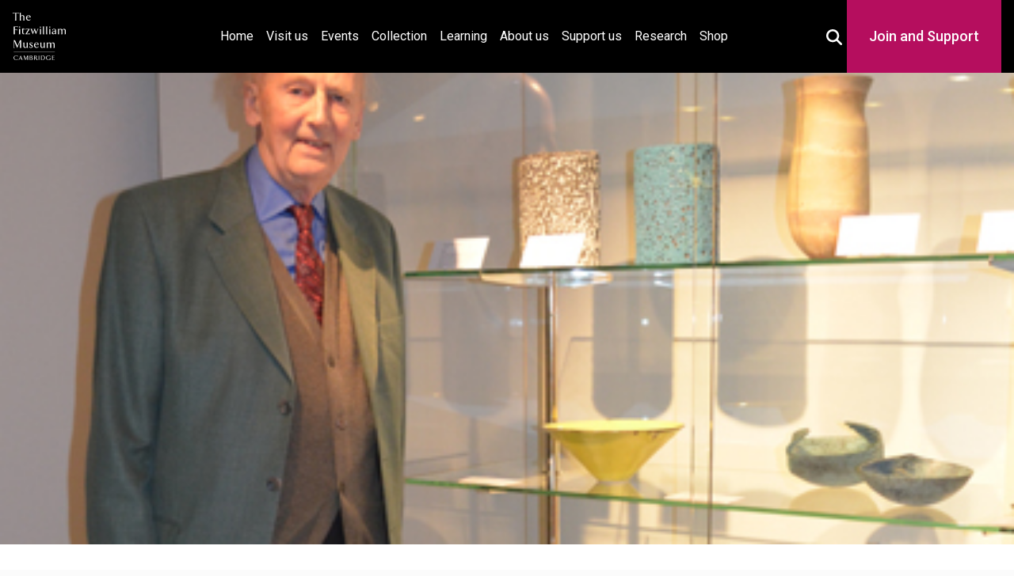

--- FILE ---
content_type: text/html; charset=UTF-8
request_url: https://fitzmuseum.cam.ac.uk/conversations/podcasts/episode/sir-nicholas-goodison-talks-about-his-gifts-of-art-to-the-fitzwilliam-museum
body_size: 8937
content:
<!DOCTYPE html>
<html lang="en" dir="ltr"
      prefix="content: https://purl.org/rss/1.0/modules/content/  dc: https://purl.org/dc/terms/  foaf: https://xmlns.com/foaf/0.1/  og: http://ogp.me/ns#  rdfs: http://www.w3.org/2000/01/rdf-schema#  schema: http://schema.org/  sioc: http://rdfs.org/sioc/ns#  sioct: http://rdfs.org/sioc/types#  skos: http://www.w3.org/2004/02/skos/core#  xsd: http://www.w3.org/2001/XMLSchema# ">
<head>

    <!-- Required meta tags -->
<meta charset="utf-8">
<meta content="initial-scale=1, shrink-to-fit=no, width=device-width" name="viewport">

<title>The Fitzwilliam Museum - Sir Nicholas Goodison talks about his gifts of art to the Fitzwilliam Museum</title>

<meta name="description" content="Sir Nicholas Goodison talks about his gifts of art to the Fitzwilliam Museum"/>
<!-- Canonical link -->
<link rel="canonical" href="https://fitzmuseum.cam.ac.uk/conversations/podcasts/episode/sir-nicholas-goodison-talks-about-his-gifts-of-art-to-the-fitzwilliam-museum"/>
<link rel="shortcut icon" href="https://fitzmuseum.cam.ac.uk/favicon.ico">

<!-- Open graph -->
<meta property="og:locale" content="en"/>
<meta property="og:type" content="website"/>
<meta property="og:title" content="Sir Nicholas Goodison talks about his gifts of art to the Fitzwilliam Museum"/>
<meta property="og:description" content="Sir Nicholas Goodison talks about his gifts of art to the Fitzwilliam Museum"/>
<meta property="og:url" content="https://fitzmuseum.cam.ac.uk/conversations/podcasts/episode/sir-nicholas-goodison-talks-about-his-gifts-of-art-to-the-fitzwilliam-museum"/>
<meta property="og:site_name" content="The Fitzwilliam Museum"/>

    <meta property="og:image" content="https://fitz-cms-images.s3.eu-west-2.amazonaws.com/1676805.jpeg"/>
    <meta property="twitter:image" content="https://fitz-cms-images.s3.eu-west-2.amazonaws.com/1676805.jpeg"/>

<meta name="csrf-token" content="o1oSx1rzEYJpPtIgPQ3Ge9Y4O8cgaW9Xzqy2kFOz">

<!-- Twitter card -->
<meta name="twitter:card" content="summary"/>
<meta name="twitter:description" content="Sir Nicholas Goodison talks about his gifts of art to the Fitzwilliam Museum"/>
<meta name="twitter:title" content="Sir Nicholas Goodison talks about his gifts of art to the Fitzwilliam Museum"/>
<meta name="twitter:site" content="@fitzmuseum_uk"/>
<meta name="twitter:creator" content="@fitzmuseum_uk"/>

<!-- DNS prefetches -->
<link rel="dns-prefetch" href="//fonts.googleapis.com">
<link rel="dns-prefetch" href="//fonts.gstatic.com">
<link rel="dns-prefetch" href="//www.google-analytics.com">
<link rel="dns-prefetch" href="//www.googletagmanager.com">
<link rel="dns-prefetch" href="//s3.amazonaws.com">

<!--
d888888P dP                  88888888b oo   dP                       oo dP dP oo                        8888ba.88ba
88    88                    88             88                          88 88                           88  `8b  `8b
88    88d888b. .d8888b.    a88aaaa    dP d8888P d888888b dP  dP  dP dP 88 88 dP .d8888b. 88d8b.d8b.    88   88   88 dP    dP .d8888b. .d8888b. dP    dP 88d8b.d8b.
88    88'  `88 88ooood8     88        88   88      .d8P' 88  88  88 88 88 88 88 88'  `88 88'`88'`88    88   88   88 88    88 Y8ooooo. 88ooood8 88    88 88'`88'`88
88    88    88 88.  ...     88        88   88    .Y8P    88.88b.88' 88 88 88 88 88.  .88 88  88  88    88   88   88 88.  .88       88 88.  ... 88.  .88 88  88  88
dP    dP    dP `88888P'     dP        dP   dP   d888888P 8888P Y8P  dP dP dP dP `88888P8 dP  dP  dP    dP   dP   dP `88888P' `88888P' `88888P' `88888P' dP  dP  dP
-->

<!-- Humans text -->
<link type="text/plain" rel="author" href="https://fitzmuseum.cam.ac.uk/humans.txt"/>
<!-- end of humans.txt -->

<script type="application/ld+json">
      {"publisher":{"@type":"Organization",
      "logo":{"@type":"ImageObject",
      "url":"https://fitzmuseum.cam.ac.uk/images/logos/FitzLogo.svg"}},
      "headline":"The Fitzwilliam Museum","@type":"WebSite","url":"https://fitzmuseum.cam.ac.uk",
      "name":"The Fitzwilliam Museum",
      "description":"The Fitzwilliam Museum is the principal museum of the University of Cambridge",
      "@context":"https://schema.org"}

</script>

    <link rel="preconnect" href="https://fonts.gstatic.com">

<link rel="stylesheet" href="/css/app.css?id=880d35bb8b03cfe31ab3a81983fef778" media="screen" />

<link rel="stylesheet" href="/css/fitzwilliam.css?id=95c86ef95645862e77be00408498f1eb" media="screen" />
    <link href="https://cdnjs.cloudflare.com/ajax/libs/plyr/3.5.6/plyr.css" rel="stylesheet" media="screen">
<style>
    .head {
        background: url('https://fitz-cms-images.s3.eu-west-2.amazonaws.com/1676805.jpeg') no-repeat center top / cover;
    }
    .learning-heading {
        text-transform: lowercase;
    }
    .learning-heading:first-letter {
        text-transform: uppercase;
    }
    ;
</style>

<link rel="stylesheet" href="https://cdn.jsdelivr.net/npm/@splidejs/splide@4.1.4/dist/css/splide.min.css" />

    
    <link rel="icon" type="image/png" sizes="32x32" href="https://fitzmuseum.cam.ac.uk/favicon-32x32.png">
<link rel="icon" type="image/png" sizes="16x16" href="https://fitzmuseum.cam.ac.uk/favicon-16x16.png">
<link rel="manifest" href="https://fitzmuseum.cam.ac.uk/site.webmanifest">

    
    <link rel="alternate" type="application/atom+xml" href="https://fitzmuseum.cam.ac.uk/feeds/news" title="Fitzwilliam Museum news">
    <link rel="alternate" type="application/atom+xml" href="https://fitzmuseum.cam.ac.uk/feeds/vacancies" title="Fitzwilliam Museum Jobs">
    <link rel="alternate" type="application/atom+xml" href="https://fitzmuseum.cam.ac.uk/feeds/exhibitions" title="Fitzwilliam Museum Exhibitions">
    <link rel="alternate" type="application/atom+xml" href="https://fitzmuseum.cam.ac.uk/feeds/research" title="Fitzwilliam Museum Research Projects">
    <link rel="alternate" type="application/atom+xml" href="https://fitzmuseum.cam.ac.uk/feeds/research/opportunities" title="Fitzwilliam Museum Research opportunities">
    <script>
    // Include the following lines to define the gtag() function when
    // calling this code prior to your gtag.js or Tag Manager snippet
    window.dataLayer = window.dataLayer || [];

    function gtag() {
        dataLayer.push(arguments);
    }
    // Call the default command before gtag.js or Tag Manager runs to
    // adjust how the tags operate when they run. Modify the defaults
    // per your business requirements and prior consent granted/denied, e.g.:
    gtag('consent', 'default', {
        'ad_storage': 'denied',
        'ad_user_data': 'denied',
        'ad_personalization': 'denied',
        'analytics_storage': 'denied'
    });

</script>
    <script>
window.dataLayer = window.dataLayer || [];
</script>
<script>(function(w,d,s,l,i){w[l]=w[l]||[];w[l].push({'gtm.start':
new Date().getTime(),event:'gtm.js'});var f=d.getElementsByTagName(s)[0],
j=d.createElement(s),dl=l!='dataLayer'?'&l='+l:'';j.async=true;j.src=
'https://www.googletagmanager.com/gtm.js?id='+i+dl;f.parentNode.insertBefore(j,f);
})(window,document,'script','dataLayer','GTM-WVP22F5');</script>

</head>
    <body class="doc-body c_darkmode">
        <noscript><iframe src="https://www.googletagmanager.com/ns.html?id=GTM-WVP22F5"
height="0" width="0" style="display:none;visibility:hidden"></iframe></noscript>

        <a class="visually-hidden--focus sr-only-focusable doc-skip" href="#site-content">
    <div class="container">
        <span class="doc-skip-text">Skip to main content</span>
    </div>
</a>
        <!-- Nav bars -->

<header>
                <nav aria-label="primary navigation" id="main-nav" class="navbar navbar-expand-lg navbar-dark bg-black fixed-top">
                <div class="container-fluid">
                    <div class="container-fluid-inner">
                                <a class="navbar-brand" href="https://fitzmuseum.cam.ac.uk">
                        <img src="https://fitzmuseum.cam.ac.uk/images/logos/FitzLogo.svg" alt="The Fitzwilliam Museum Logo" height="60"
                            width="66.66" class="ml-1 mr-1" loading="lazy"/>
                    </a>



                    <button class="navbar-toggler" type="button" data-bs-toggle="collapse"
                            data-bs-target="#navbarSupportedContent" aria-controls="navbarSupportedContent"
                            aria-expanded="false" aria-label="Toggle navigation">
                        <span class="navbar-toggler-icon"></span>
                    </button>

                    <div class="collapse navbar-collapse" id="navbarSupportedContent">
                        <ul class="navbar-nav mb-2 mb-lg-0">
                            <li class="nav-item ">
                                <a class="nav-link" href="https://fitzmuseum.cam.ac.uk">Home <span
                                        class="visually-hidden">(current)</span></a>
                            </li>
                            <li class="nav-item ">
                                <a class="nav-link" href="https://fitzmuseum.cam.ac.uk/plan-your-visit">Visit us</a>
                            </li>
                            <li class="nav-item ">
                                <a class="nav-link" href="https://fitzmuseum.cam.ac.uk/events">Events</a>
                            </li>
                            <li class="nav-item ">
                                <a class="nav-link" href="https://fitzmuseum.cam.ac.uk/explore-our-collection">Collection</a>
                            </li>
                            <li class="nav-item ">
                                <a class="nav-link" href="https://fitzmuseum.cam.ac.uk/learn-with-us">
                                    Learning</a>
                            </li>
                            <li class="nav-item ">
                                <a class="nav-link " href="https://fitzmuseum.cam.ac.uk/about-us">
                                    About us</a>
                            </li>
                            <li class="nav-item ">
                                <a class="nav-link " href="https://fitzmuseum.cam.ac.uk/support-us">
                                    Support us</a>
                            </li>
                            <li class="nav-item ">
                                <a class="nav-link" href="https://fitzmuseum.cam.ac.uk/research">Research</a>
                            </li>
                            <li class="nav-item ">
                                <a class="nav-link"
                                    href="https://curatingcambridge.co.uk/collections/the-fitzwilliam-museum">Shop</a>
                            </li>
                        </ul>
                    </div>
                    <div class="donate-container" id="search-donate-container">
                        <button id="search-btn" style="background: transparent; border: none;" aria-expanded="false" data-toggle="true">
                            <svg aria-hidden="true" focusable="false" color="#fff" width="20" height="20" fill="currentColor" xmlns="http://www.w3.org/2000/svg" viewBox="0 0 512 512"><!--! Font Awesome Free 6.4.2 by @fontawesome - https://fontawesome.com License - https://fontawesome.com/license/free (Icons: CC BY 4.0, Fonts: SIL OFL 1.1, Code: MIT License) Copyright 2023 Fonticons, Inc. --><path d="M416 208c0 45.9-14.9 88.3-40 122.7L502.6 457.4c12.5 12.5 12.5 32.8 0 45.3s-32.8 12.5-45.3 0L330.7 376c-34.4 25.2-76.8 40-122.7 40C93.1 416 0 322.9 0 208S93.1 0 208 0S416 93.1 416 208zM208 352a144 144 0 1 0 0-288 144 144 0 1 0 0 288z"/></svg>                            <span class="visually-hidden">Toggle Search Box</span>
                        </button>
                        <form method="GET" action="https://fitzmuseum.cam.ac.uk/search/results" accept-charset="UTF-8" id="main-search">
                        <div class="main-search-wrapper">
                            <label class="main-search-label" for="query">Search <span>the Fitzwilliam</span></label>
                            <div style="position: relative;">
                                <input id="query" name="query" type="text" class="main-search-input" placeholder="What are you looking for?"
                                required value="" aria-label="Your query">
                                <button class="main-search-btn" type="submit" id="searchButton" aria-label="Submit your search" style="background: transparent; border: none;">
                                    <svg aria-hidden="true" focusable="false" color="#fff" width="20" height="20" fill="currentColor" xmlns="http://www.w3.org/2000/svg" viewBox="0 0 512 512"><!--! Font Awesome Free 6.4.2 by @fontawesome - https://fontawesome.com License - https://fontawesome.com/license/free (Icons: CC BY 4.0, Fonts: SIL OFL 1.1, Code: MIT License) Copyright 2023 Fonticons, Inc. --><path d="M416 208c0 45.9-14.9 88.3-40 122.7L502.6 457.4c12.5 12.5 12.5 32.8 0 45.3s-32.8 12.5-45.3 0L330.7 376c-34.4 25.2-76.8 40-122.7 40C93.1 416 0 322.9 0 208S93.1 0 208 0S416 93.1 416 208zM208 352a144 144 0 1 0 0-288 144 144 0 1 0 0 288z"/></svg>                                    <span class="visually-hidden">Search</span>
                                </button>
                            </div>
                        </div>
                        </form>

                        <div class="nav-link-donate">
                            <a class="nav-link" href="https://www.fitzmuseum.cam.ac.uk/support-us">Join and Support</a>
                        </div>
                    </div>
                </div>
                </div>
            </nav>
        </div>
        </div>
    </nav>
</header>

        <main id="site-content">
                                    <div class="container-fluid head parallax"></div>
<div class="container-fluid bg-white text-black text-center">
    <div class="py-2">
                    <h1 class="shout lead" id="doc-main-h1">Sir Nicholas Goodison talks about his gifts of art to the Fitzwilliam Museum</h1>
            </div>
</div>
                                            <div class="container mt-3 p-3">
                <div class="col-md-12 shadow-sm p-3 mx-auto mb-3">
    
    
            <nav aria-label="breadcrumb">
        <ol class="breadcrumb">
            
                                    <li class="breadcrumb-item"><a href="https://fitzmuseum.cam.ac.uk">Home</a></li>
                
            
                                    <li class="breadcrumb-item"><a href="https://fitzmuseum.cam.ac.uk/conversations">Conversations</a></li>
                
            
                                    <li class="breadcrumb-item"><a href="https://fitzmuseum.cam.ac.uk/conversations/podcasts">Podcasts</a></li>
                
            
                                    <li class="breadcrumb-item active" aria-current="page">Episode</li>
                
                    </ol>
    </nav>

    </div>
                                    <div class="row ">
        <!-- Column one -->
        <div class="col-md-7 mb-3">
            <div class=" shadow-sm p-3 mb-3 mt-3">
                <figure class="figure">
                                            <img src="https://fitz-cms-images.s3.eu-west-2.amazonaws.com/1676805.jpeg"
                             class="img-fluid" alt="Sir Nicholas Goodison talks about his gifts of art to the Fitzwilliam Museum"
                             loading="lazy"
                             width="400"
                             height="225"
                        />
                                    </figure>
            </div>
        </div>
        <!-- End of column one -->

        <!-- column two -->
        <div class="col-md-5 mt-3">
            <div class="col shadow-sm p-3 mx-auto mb-3">
                <p>Interview with Sir Nicholas Goodison about the gifts of twentieth century art that he and his wife have made to the Fitzwilliam Museum via the Art Fund.</p>
            </div>

                                                <div class="col shadow-sm p-3 mx-auto mb-3">
                        <div class="plyr">
                            <div class="ratio audio-player">
                                <audio id="player" controls >
                                    <source src="https://downloads.sms.cam.ac.uk/1676804/1676811.mp3" type="audio/mp3">
                                </audio>
                            </div>
                        </div>
                    </div>
                
                            
                    </div>
        <!-- End of column two -->
    </div>
                                            </div>
                        
            
                        
            
            
            
            
            
            
                        
            
                                                                                                            
                                                                                                                                                                                                    <div class="container">
        <h2>Other podcasts you might like</h2>
        <div class="row">
                            <div class="col-md-4 mb-3">
                    <div class="card" data-component="card">
                        <div class="l-box l-box--no-border card__text">
                            <h3 class="card__heading">
                                <a class="card__link" href="https://fitzmuseum.cam.ac.uk/conversations/podcasts/episode/sir-david-attenborough-gives-a-personal-introduction-to-the-2014-john-craxton-exhibition">
                                    Sir David Attenborough gives a personal introduction to the 2014 John Craxton exhibition
                                </a>
                            </h3>
                        </div>
                        <div class="l-frame l-frame--3-2 card__image">
                                                            <img src="https://content.fitz.ms/fitz-website/assets/arcadia.jpg?key=directus-medium-crop"
                                     alt=""
                                     loading="lazy" />
                                                    </div>
                    </div>
                </div>
                            <div class="col-md-4 mb-3">
                    <div class="card" data-component="card">
                        <div class="l-box l-box--no-border card__text">
                            <h3 class="card__heading">
                                <a class="card__link" href="https://fitzmuseum.cam.ac.uk/conversations/podcasts/episode/i-turned-it-into-a-palace-sir-sydney-cockerell-and-the-fitzwilliam-museum">
                                    &#039;I Turned it into a Palace&#039;: Sir Sydney Cockerell and The Fitzwilliam Museum
                                </a>
                            </h3>
                        </div>
                        <div class="l-frame l-frame--3-2 card__image">
                                                            <img src="https://content.fitz.ms/fitz-website/assets/511374.jpeg?key=directus-medium-crop"
                                     alt=""
                                     loading="lazy" />
                                                    </div>
                    </div>
                </div>
                            <div class="col-md-4 mb-3">
                    <div class="card" data-component="card">
                        <div class="l-box l-box--no-border card__text">
                            <h3 class="card__heading">
                                <a class="card__link" href="https://fitzmuseum.cam.ac.uk/conversations/podcasts/episode/darwin-hooker-and-the-venus-flytraps-with-sir-peter-crane">
                                    Darwin, Hooker and the Venus Flytraps: With Sir Peter Crane
                                </a>
                            </h3>
                        </div>
                        <div class="l-frame l-frame--3-2 card__image">
                                                            <img src="https://content.fitz.ms/fitz-website/assets/DzOJ_OwX0AAMSzh.jpg?key=directus-medium-crop"
                                     alt=""
                                     loading="lazy" />
                                                    </div>
                    </div>
                </div>
                    </div>
    </div>
                        
            <div class="bg-white bg-white-subscribe">
    <div class="container container-subscribre">
        <div class="wrapper">
            <h2>Sign up to our emails</h2>
            <p>Be the first to hear about our news, exhibitions, events and more…</p>
        </div>
        <a class="subscribre-button" href="https://tickets.museums.cam.ac.uk/account/create/brief">
            <svg xmlns="http://www.w3.org/2000/svg" aria-hidden="true" focusable="false" width="24" height="25" viewBox="0 0 24 25" fill="none">
                <g clip-path="url(#clip0_515_199)">
                    <path d="M22 6.5C22 5.4 21.1 4.5 20 4.5H4C2.9 4.5 2 5.4 2 6.5V18.5C2 19.6 2.9 20.5 4 20.5H20C21.1 20.5 22 19.6 22 18.5V6.5ZM20 6.5L12 11.5L4 6.5H20ZM20 18.5H4V8.5L12 13.5L20 8.5V18.5Z" fill="white"/>
                </g>
                <defs>
                    <clipPath id="clip0_515_199">
                        <rect width="24" height="24" fill="white" transform="translate(0 0.5)"/>
                    </clipPath>
                </defs>
            </svg>
            Sign up
        </a>
    </div>
</div>
        </main>
        <!-- Footer logos -->
<!--suppress HtmlUnknownAnchorTarget -->

<footer class="bg-pastel main-footer">
        <div class="fitz-footer bg-white border-cambridge">
            <div class="footer-wrapper">
                <div class="text-center">
                    <a href="https://www.museums.cam.ac.uk">
                        <img class="mx-auto my-2" loading="lazy" width="200" height="62"
                            alt="University of Cambridge Museums" src="https://fitzmuseum.cam.ac.uk/images/logos/ucm_logo.svg" />
                    </a>
                </div>
                <div class="text-center">
                    <a href="https://www.cambridge.gov.uk/">
                        <img class="mx-auto my-2" loading="lazy" width="60" height="73.85" alt="Cambridge City Council"
                            src="https://fitzmuseum.cam.ac.uk/images/logos/Cambridge_City.svg" />
                    </a>
                </div>
                <div class="text-center">
                    <a href="https://www.artscouncil.org.uk/">
                        <img class="mx-auto my-2" alt="Arts Council England"
                            src="https://fitzmuseum.cam.ac.uk/images/logos/ace_grant_eps_black.svg" loading="lazy" width="200"
                            height="63.3833" />
                    </a>
                </div>
                <div class="text-center">
                    <a href="https://re.ukri.org/">
                        <img class="mx-auto my-2" alt="Research England" loading="lazy" width="200" height="63.5"
                            src="https://fitzmuseum.cam.ac.uk/images/logos/UKRI_RE-Logo_Horiz-RGB.svg" />
                    </a>
                </div>
            </div>
        </div>
        <div class="fitz-footer-links">
            <div class="footer-wrapper">
                <div class="pt-2">
                    <h2 class="visually-hidden">Contact us</h2>
                    <p>
                        Fitzwilliam Museum<br />
                        Trumpington Street<br />
                        Cambridge<br />
                        CB2 1RB<br />
                        +44 (0)1223 332 900<br />
                        <svg width="20" fill="currentColor" xmlns="http://www.w3.org/2000/svg" viewBox="0 0 512 512"><!--! Font Awesome Free 6.4.2 by @fontawesome - https://fontawesome.com License - https://fontawesome.com/license/free (Icons: CC BY 4.0, Fonts: SIL OFL 1.1, Code: MIT License) Copyright 2023 Fonticons, Inc. --><path d="M256 64C150 64 64 150 64 256s86 192 192 192c17.7 0 32 14.3 32 32s-14.3 32-32 32C114.6 512 0 397.4 0 256S114.6 0 256 0S512 114.6 512 256v32c0 53-43 96-96 96c-29.3 0-55.6-13.2-73.2-33.9C320 371.1 289.5 384 256 384c-70.7 0-128-57.3-128-128s57.3-128 128-128c27.9 0 53.7 8.9 74.7 24.1c5.7-5 13.1-8.1 21.3-8.1c17.7 0 32 14.3 32 32v80 32c0 17.7 14.3 32 32 32s32-14.3 32-32V256c0-106-86-192-192-192zm64 192a64 64 0 1 0 -128 0 64 64 0 1 0 128 0z"/></svg> <a href="mailto:enquiries@fitzmuseum.cam.ac.uk">enquiries@fitzmuseum.cam.ac.uk</a><br />
                        <svg width="20" fill="currentColor" xmlns="http://www.w3.org/2000/svg" viewBox="0 0 512 512"><!--! Font Awesome Free 6.4.2 by @fontawesome - https://fontawesome.com License - https://fontawesome.com/license/free (Icons: CC BY 4.0, Fonts: SIL OFL 1.1, Code: MIT License) Copyright 2023 Fonticons, Inc. --><path d="M256 64C150 64 64 150 64 256s86 192 192 192c17.7 0 32 14.3 32 32s-14.3 32-32 32C114.6 512 0 397.4 0 256S114.6 0 256 0S512 114.6 512 256v32c0 53-43 96-96 96c-29.3 0-55.6-13.2-73.2-33.9C320 371.1 289.5 384 256 384c-70.7 0-128-57.3-128-128s57.3-128 128-128c27.9 0 53.7 8.9 74.7 24.1c5.7-5 13.1-8.1 21.3-8.1c17.7 0 32 14.3 32 32v80 32c0 17.7 14.3 32 32 32s32-14.3 32-32V256c0-106-86-192-192-192zm64 192a64 64 0 1 0 -128 0 64 64 0 1 0 128 0z"/></svg> <a href="mailto:tickets@museums.cam.ac.uk">tickets@museums.cam.ac.uk</a>
                    </p>
                </div>
                <div class="pt-2">
                    <h2 class="visually-hidden">Useful links</h2>
                    <ul class="share">
                        <li>
                            <a href="https://fitzmuseum.cam.ac.uk/plan-your-visit">
                                Plan your visit
                            </a>
                        </li>
                        <li>
                            <a href="https://fitzmuseum.cam.ac.uk/explore-our-collection">
                                Explore our collection
                            </a>
                        </li>
                        <li>
                            <a href="https://fitzmuseum.cam.ac.uk/about-us">
                                About us
                            </a>
                        </li>
                        <li>
                            <a href="https://fitzmuseum.cam.ac.uk/commercial-services/venue-hire">
                                Venue hire
                            </a>
                        </li>
                        <li>
                            <a href="https://fitzmuseum.cam.ac.uk/commercial-services/image-library">
                                Image library
                            </a>
                        </li>

                        <li>
                            <a aria-label="Work with us" href="https://fitzmuseum.cam.ac.uk/about-us/work-with-us">Work with us</a>
                        </li>
                        <li>
                            <a href="https://www.museums.cam.ac.uk/"
                                aria-label="The University of Cambridge museums site">University
                                of Cambridge Museums</a>
                        </li>
                        <li>
                            <a href="https://www.fitzmuseum.cam.ac.uk/about-us/equity-diversity-and-inclusion">Equity,
                                diversity and inclusion</a>
                        </li>
                        <li>
                            <a href="https://www.registrarysoffice.admin.cam.ac.uk/governance-and-strategy/anti-slavery-and-anti-trafficking"
                                aria-label="Modern Slavery Act statement of compliance">Modern Slavery Act
                                statement</a>
                        </li>

                    </ul>
                </div>
                <div class="pt-2">
                    <h2 class="visually-hidden">About the University and licenses</h2>
                    <ul class="share">
                        <li>
                            <a href="https://fitzmuseum.cam.ac.uk/accessibility-statement">Accessibility statement</a>
                        </li>
                        <li>
                            <a href="https://fitzmuseum.cam.ac.uk/about-us/privacy-and-cookies">Cookies,
                                privacy and
                                accessibility</a>
                        </li>
                        <li>
                            <button type="button" data-cc="show-preferencesModal">Cookie preferences</>
                        </li>
                        <li>
                            <a href="https://fitzmuseum.cam.ac.uk/about-us/terms-of-use-of-our-website"
                                aria-label="Website terms and conditions">Website terms of use</a>
                        </li>
                        <li>
                            <a aria-label="Our Collections API" href="https://data.fitzmuseum.cam.ac.uk/api">Collections
                                API</a>
                        </li>
                        <li>
                            <a href="https://fitzmuseum.cam.ac.uk/about-us/terms-and-conditions"
                                aria-label="Terms and Conditions">Terms & Conditions</a>
                        </li>

                        <li>
                            <a href="https://creativecommons.org/licenses/by/4.0/" aria-label="CC-BY license terms">
                                Content: CC-BY
                            </a>
                        </li>
                        <li>
                            <a href="https://creativecommons.org/share-your-work/public-domain/cc0/"
                                aria-label="CC0 license terms">
                                Metadata: CC0
                            </a>
                        </li>
                        <li>
                            <a href="https://creativecommons.org/licenses/by-nc-nd/4.0/" aria-label="CC-BY-NC-ND license terms">
                                Images: CC-BY-NC-ND
                            </a>
                        </li>
                        <li>
                            <a href="https://github.com/fitzwilliammuseum/fitz-main-website" aria-label="Get the code">
                                Code: GPL-V3
                            </a>
                        </li>
                    </ul>
                </div>

            </div>
            <div class="container">
                <div class="row pt-2">
                    <div class="col-md-6 mx-auto">
                        <h2 class="visually-hidden">Join our conversations</h2>
                        <p class="share share-icons text-center">
                            <a aria-label="Fitzwilliam Museum instagram account" href="https://www.instagram.com/fitzmuseum_uk">
                                <svg width="48" height="48" alt="Instagram" class="my-2 mx-2" fill="currentColor" xmlns="http://www.w3.org/2000/svg" viewBox="0 0 448 512"><!--! Font Awesome Free 6.4.2 by @fontawesome - https://fontawesome.com License - https://fontawesome.com/license/free (Icons: CC BY 4.0, Fonts: SIL OFL 1.1, Code: MIT License) Copyright 2023 Fonticons, Inc. --><path d="M224.1 141c-63.6 0-114.9 51.3-114.9 114.9s51.3 114.9 114.9 114.9S339 319.5 339 255.9 287.7 141 224.1 141zm0 189.6c-41.1 0-74.7-33.5-74.7-74.7s33.5-74.7 74.7-74.7 74.7 33.5 74.7 74.7-33.6 74.7-74.7 74.7zm146.4-194.3c0 14.9-12 26.8-26.8 26.8-14.9 0-26.8-12-26.8-26.8s12-26.8 26.8-26.8 26.8 12 26.8 26.8zm76.1 27.2c-1.7-35.9-9.9-67.7-36.2-93.9-26.2-26.2-58-34.4-93.9-36.2-37-2.1-147.9-2.1-184.9 0-35.8 1.7-67.6 9.9-93.9 36.1s-34.4 58-36.2 93.9c-2.1 37-2.1 147.9 0 184.9 1.7 35.9 9.9 67.7 36.2 93.9s58 34.4 93.9 36.2c37 2.1 147.9 2.1 184.9 0 35.9-1.7 67.7-9.9 93.9-36.2 26.2-26.2 34.4-58 36.2-93.9 2.1-37 2.1-147.8 0-184.8zM398.8 388c-7.8 19.6-22.9 34.7-42.6 42.6-29.5 11.7-99.5 9-132.1 9s-102.7 2.6-132.1-9c-19.6-7.8-34.7-22.9-42.6-42.6-11.7-29.5-9-99.5-9-132.1s-2.6-102.7 9-132.1c7.8-19.6 22.9-34.7 42.6-42.6 29.5-11.7 99.5-9 132.1-9s102.7-2.6 132.1 9c19.6 7.8 34.7 22.9 42.6 42.6 11.7 29.5 9 99.5 9 132.1s2.7 102.7-9 132.1z"/></svg>                            </a>
                            <a aria-label="Fitzwilliam Museum facebook account" href="https://www.facebook.com/fitzwilliammuseum/">
                                <svg width="48" height="48" alt="Facebook" class="my-2 mx-2" fill="currentColor" xmlns="http://www.w3.org/2000/svg" viewBox="0 0 512 512"><!--! Font Awesome Free 6.4.2 by @fontawesome - https://fontawesome.com License - https://fontawesome.com/license/free (Icons: CC BY 4.0, Fonts: SIL OFL 1.1, Code: MIT License) Copyright 2023 Fonticons, Inc. --><path d="M504 256C504 119 393 8 256 8S8 119 8 256c0 123.78 90.69 226.38 209.25 245V327.69h-63V256h63v-54.64c0-62.15 37-96.48 93.67-96.48 27.14 0 55.52 4.84 55.52 4.84v61h-31.28c-30.8 0-40.41 19.12-40.41 38.73V256h68.78l-11 71.69h-57.78V501C413.31 482.38 504 379.78 504 256z"/></svg>                            </a>
                            <a aria-label="Fitzwilliam Museum twitter account" href="https://twitter.com/FitzMuseum_UK">
                                
                            </a>
                            <a aria-label="Fitzwilliam Museum linkedin account" href="https://www.linkedin.com/company/the-fitzwilliam-museum/">
                                <svg width="48" height="48" alt="LinkedIn" class="my-2 mx-2" fill="currentColor" xmlns="http://www.w3.org/2000/svg" viewBox="0 0 448 512"><!--! Font Awesome Free 6.4.2 by @fontawesome - https://fontawesome.com License - https://fontawesome.com/license/free (Icons: CC BY 4.0, Fonts: SIL OFL 1.1, Code: MIT License) Copyright 2023 Fonticons, Inc. --><path d="M416 32H31.9C14.3 32 0 46.5 0 64.3v383.4C0 465.5 14.3 480 31.9 480H416c17.6 0 32-14.5 32-32.3V64.3c0-17.8-14.4-32.3-32-32.3zM135.4 416H69V202.2h66.5V416zm-33.2-243c-21.3 0-38.5-17.3-38.5-38.5S80.9 96 102.2 96c21.2 0 38.5 17.3 38.5 38.5 0 21.3-17.2 38.5-38.5 38.5zm282.1 243h-66.4V312c0-24.8-.5-56.7-34.5-56.7-34.6 0-39.9 27-39.9 54.9V416h-66.4V202.2h63.7v29.2h.9c8.9-16.8 30.6-34.5 62.9-34.5 67.2 0 79.7 44.3 79.7 101.9V416z"/></svg>                            </a>
                            <a aria-label="Watch our YouTube videos" href="https://www.youtube.com/channel/UCFwhw5uPJWb4wVEU3Y2nScg">
                                <svg width="48" height="48" alt="Youtube" class="my-2 mx-2" fill="currentColor" xmlns="http://www.w3.org/2000/svg" viewBox="0 0 576 512"><!--! Font Awesome Free 6.4.2 by @fontawesome - https://fontawesome.com License - https://fontawesome.com/license/free (Icons: CC BY 4.0, Fonts: SIL OFL 1.1, Code: MIT License) Copyright 2023 Fonticons, Inc. --><path d="M549.655 124.083c-6.281-23.65-24.787-42.276-48.284-48.597C458.781 64 288 64 288 64S117.22 64 74.629 75.486c-23.497 6.322-42.003 24.947-48.284 48.597-11.412 42.867-11.412 132.305-11.412 132.305s0 89.438 11.412 132.305c6.281 23.65 24.787 41.5 48.284 47.821C117.22 448 288 448 288 448s170.78 0 213.371-11.486c23.497-6.321 42.003-24.171 48.284-47.821 11.412-42.867 11.412-132.305 11.412-132.305s0-89.438-11.412-132.305zm-317.51 213.508V175.185l142.739 81.205-142.739 81.201z"/></svg>                            </a>
                            <a aria-label="Fitzwilliam Museum sketchfab account" href="https://www.sketchfab.com/fitzwilliammuseum/">
                                <img src="https://fitzmuseum.cam.ac.uk/images/logos/sketchfab-logo.svg" alt="Sketchfab" width="48" height="48" class="my-2 mx-2 eden" />
                            </a>
                            <a aria-label="Fitzwilliam Museum github account" href="https://www.github.com/fitzwilliammuseum/">
                                <svg width="48" height="48" alt="Github" class="my-2 mx-2" fill="currentColor" xmlns="http://www.w3.org/2000/svg" viewBox="0 0 496 512"><!--! Font Awesome Free 6.4.2 by @fontawesome - https://fontawesome.com License - https://fontawesome.com/license/free (Icons: CC BY 4.0, Fonts: SIL OFL 1.1, Code: MIT License) Copyright 2023 Fonticons, Inc. --><path d="M165.9 397.4c0 2-2.3 3.6-5.2 3.6-3.3.3-5.6-1.3-5.6-3.6 0-2 2.3-3.6 5.2-3.6 3-.3 5.6 1.3 5.6 3.6zm-31.1-4.5c-.7 2 1.3 4.3 4.3 4.9 2.6 1 5.6 0 6.2-2s-1.3-4.3-4.3-5.2c-2.6-.7-5.5.3-6.2 2.3zm44.2-1.7c-2.9.7-4.9 2.6-4.6 4.9.3 2 2.9 3.3 5.9 2.6 2.9-.7 4.9-2.6 4.6-4.6-.3-1.9-3-3.2-5.9-2.9zM244.8 8C106.1 8 0 113.3 0 252c0 110.9 69.8 205.8 169.5 239.2 12.8 2.3 17.3-5.6 17.3-12.1 0-6.2-.3-40.4-.3-61.4 0 0-70 15-84.7-29.8 0 0-11.4-29.1-27.8-36.6 0 0-22.9-15.7 1.6-15.4 0 0 24.9 2 38.6 25.8 21.9 38.6 58.6 27.5 72.9 20.9 2.3-16 8.8-27.1 16-33.7-55.9-6.2-112.3-14.3-112.3-110.5 0-27.5 7.6-41.3 23.6-58.9-2.6-6.5-11.1-33.3 2.6-67.9 20.9-6.5 69 27 69 27 20-5.6 41.5-8.5 62.8-8.5s42.8 2.9 62.8 8.5c0 0 48.1-33.6 69-27 13.7 34.7 5.2 61.4 2.6 67.9 16 17.7 25.8 31.5 25.8 58.9 0 96.5-58.9 104.2-114.8 110.5 9.2 7.9 17 22.9 17 46.4 0 33.7-.3 75.4-.3 83.6 0 6.5 4.6 14.4 17.3 12.1C428.2 457.8 496 362.9 496 252 496 113.3 383.5 8 244.8 8zM97.2 352.9c-1.3 1-1 3.3.7 5.2 1.6 1.6 3.9 2.3 5.2 1 1.3-1 1-3.3-.7-5.2-1.6-1.6-3.9-2.3-5.2-1zm-10.8-8.1c-.7 1.3.3 2.9 2.3 3.9 1.6 1 3.6.7 4.3-.7.7-1.3-.3-2.9-2.3-3.9-2-.6-3.6-.3-4.3.7zm32.4 35.6c-1.6 1.3-1 4.3 1.3 6.2 2.3 2.3 5.2 2.6 6.5 1 1.3-1.3.7-4.3-1.3-6.2-2.2-2.3-5.2-2.6-6.5-1zm-11.4-14.7c-1.6 1-1.6 3.6 0 5.9 1.6 2.3 4.3 3.3 5.6 2.3 1.6-1.3 1.6-3.9 0-6.2-1.4-2.3-4-3.3-5.6-2z"/></svg>                            </a>
                        </p>
                    </div>
                </div>

                <div class="row">
                    <div class="col-md-6 mb-2 mx-auto">
                        <p class="text-center">
                            <a href="https://cam.ac.uk">
                                <img src="https://fitzmuseum.cam.ac.uk/images/logos/cambridge_university2.svg"
                                    alt="The University of Cambridge" width="200" height="41.59"
                                    class="img-fluid mx-auto mb-3" loading="lazy" />
                            </a>
                            <br />
                            &copy; 2026 The University of Cambridge
                        </p>
                    </div>
                </div>
                <button type="button" class="btn btn-floating btn-lg" id="btn-back-to-top"
                    aria-label="Return to the top of the page">
                    <svg height="48" viewBox="0 0 48 48" width="64" xmlns="http://www.w3.org/2000/svg">
                        <path fill="black" id="scrolltop-bg" d="M0 0h48v48h-48z" />
                        <path fill="white" id="scrolltop-arrow" d="M14.83 30.83l9.17-9.17 9.17 9.17 2.83-2.83-12-12-12 12z" />
                    </svg>
                </button>
            </div>
        </div>

</footer>
        
        
        
        <script src="/js/app.js?id=485572c52c3cb1a197870005c67f956b"></script>


    <script src="https://cdnjs.cloudflare.com/ajax/libs/plyr/3.5.10/plyr.min.js"></script>
    <script defer type="text/javascript" src="https://fitzmuseum.cam.ac.uk/js/plyr-controls.js"></script>
<script>
    const popoverTriggerList = [].slice.call(document.querySelectorAll('[data-bs-toggle="popover"]'));
    const popoverList = popoverTriggerList.map(function (popoverTriggerEl) {
        return new bootstrap.Popover(popoverTriggerEl);
    });
</script>
<script type="text/plain" data-cookiecategory="analytics" async  src="https://www.googletagmanager.com/gtag/js?id=G-2R0YLY9DRS"></script>

<script type="text/plain" data-cookiecategory="analytics">

    gtag('js', new Date());
    gtag('config', 'G-2R0YLY9DRS');
</script>





        
        
    </body>
</html>


--- FILE ---
content_type: application/javascript
request_url: https://fitzmuseum.cam.ac.uk/js/app.js?id=485572c52c3cb1a197870005c67f956b
body_size: 38056
content:
/*! For license information please see app.js.LICENSE.txt */
(()=>{var e,t={980:(e,t,n)=>{"use strict";n.r(t),n.d(t,{afterMain:()=>T,afterRead:()=>v,afterWrite:()=>E,applyStyles:()=>M,arrow:()=>G,auto:()=>a,basePlacements:()=>l,beforeMain:()=>y,beforeRead:()=>_,beforeWrite:()=>k,bottom:()=>o,clippingParents:()=>d,computeStyles:()=>ne,createPopper:()=>Me,createPopperBase:()=>De,createPopperLite:()=>Pe,detectOverflow:()=>be,end:()=>u,eventListeners:()=>oe,flip:()=>ve,hide:()=>Te,left:()=>r,main:()=>w,modifierPhases:()=>x,offset:()=>ke,placements:()=>g,popper:()=>h,popperGenerator:()=>Se,popperOffsets:()=>Ae,preventOverflow:()=>Ee,read:()=>b,reference:()=>p,right:()=>s,start:()=>c,top:()=>i,variationPlacements:()=>m,viewport:()=>f,write:()=>A});var i="top",o="bottom",s="right",r="left",a="auto",l=[i,o,s,r],c="start",u="end",d="clippingParents",f="viewport",h="popper",p="reference",m=l.reduce((function(e,t){return e.concat([t+"-"+c,t+"-"+u])}),[]),g=[].concat(l,[a]).reduce((function(e,t){return e.concat([t,t+"-"+c,t+"-"+u])}),[]),_="beforeRead",b="read",v="afterRead",y="beforeMain",w="main",T="afterMain",k="beforeWrite",A="write",E="afterWrite",x=[_,b,v,y,w,T,k,A,E];function C(e){return e?(e.nodeName||"").toLowerCase():null}function O(e){if(null==e)return window;if("[object Window]"!==e.toString()){var t=e.ownerDocument;return t&&t.defaultView||window}return e}function L(e){return e instanceof O(e).Element||e instanceof Element}function S(e){return e instanceof O(e).HTMLElement||e instanceof HTMLElement}function D(e){return"undefined"!=typeof ShadowRoot&&(e instanceof O(e).ShadowRoot||e instanceof ShadowRoot)}const M={name:"applyStyles",enabled:!0,phase:"write",fn:function(e){var t=e.state;Object.keys(t.elements).forEach((function(e){var n=t.styles[e]||{},i=t.attributes[e]||{},o=t.elements[e];S(o)&&C(o)&&(Object.assign(o.style,n),Object.keys(i).forEach((function(e){var t=i[e];!1===t?o.removeAttribute(e):o.setAttribute(e,!0===t?"":t)})))}))},effect:function(e){var t=e.state,n={popper:{position:t.options.strategy,left:"0",top:"0",margin:"0"},arrow:{position:"absolute"},reference:{}};return Object.assign(t.elements.popper.style,n.popper),t.styles=n,t.elements.arrow&&Object.assign(t.elements.arrow.style,n.arrow),function(){Object.keys(t.elements).forEach((function(e){var i=t.elements[e],o=t.attributes[e]||{},s=Object.keys(t.styles.hasOwnProperty(e)?t.styles[e]:n[e]).reduce((function(e,t){return e[t]="",e}),{});S(i)&&C(i)&&(Object.assign(i.style,s),Object.keys(o).forEach((function(e){i.removeAttribute(e)})))}))}},requires:["computeStyles"]};function P(e){return e.split("-")[0]}var j=Math.max,I=Math.min,N=Math.round;function $(){var e=navigator.userAgentData;return null!=e&&e.brands?e.brands.map((function(e){return e.brand+"/"+e.version})).join(" "):navigator.userAgent}function H(){return!/^((?!chrome|android).)*safari/i.test($())}function F(e,t,n){void 0===t&&(t=!1),void 0===n&&(n=!1);var i=e.getBoundingClientRect(),o=1,s=1;t&&S(e)&&(o=e.offsetWidth>0&&N(i.width)/e.offsetWidth||1,s=e.offsetHeight>0&&N(i.height)/e.offsetHeight||1);var r=(L(e)?O(e):window).visualViewport,a=!H()&&n,l=(i.left+(a&&r?r.offsetLeft:0))/o,c=(i.top+(a&&r?r.offsetTop:0))/s,u=i.width/o,d=i.height/s;return{width:u,height:d,top:c,right:l+u,bottom:c+d,left:l,x:l,y:c}}function B(e){var t=F(e),n=e.offsetWidth,i=e.offsetHeight;return Math.abs(t.width-n)<=1&&(n=t.width),Math.abs(t.height-i)<=1&&(i=t.height),{x:e.offsetLeft,y:e.offsetTop,width:n,height:i}}function R(e,t){var n=t.getRootNode&&t.getRootNode();if(e.contains(t))return!0;if(n&&D(n)){var i=t;do{if(i&&e.isSameNode(i))return!0;i=i.parentNode||i.host}while(i)}return!1}function V(e){return O(e).getComputedStyle(e)}function z(e){return["table","td","th"].indexOf(C(e))>=0}function q(e){return((L(e)?e.ownerDocument:e.document)||window.document).documentElement}function W(e){return"html"===C(e)?e:e.assignedSlot||e.parentNode||(D(e)?e.host:null)||q(e)}function Z(e){return S(e)&&"fixed"!==V(e).position?e.offsetParent:null}function Y(e){for(var t=O(e),n=Z(e);n&&z(n)&&"static"===V(n).position;)n=Z(n);return n&&("html"===C(n)||"body"===C(n)&&"static"===V(n).position)?t:n||function(e){var t=/firefox/i.test($());if(/Trident/i.test($())&&S(e)&&"fixed"===V(e).position)return null;var n=W(e);for(D(n)&&(n=n.host);S(n)&&["html","body"].indexOf(C(n))<0;){var i=V(n);if("none"!==i.transform||"none"!==i.perspective||"paint"===i.contain||-1!==["transform","perspective"].indexOf(i.willChange)||t&&"filter"===i.willChange||t&&i.filter&&"none"!==i.filter)return n;n=n.parentNode}return null}(e)||t}function X(e){return["top","bottom"].indexOf(e)>=0?"x":"y"}function U(e,t,n){return j(e,I(t,n))}function Q(e){return Object.assign({},{top:0,right:0,bottom:0,left:0},e)}function J(e,t){return t.reduce((function(t,n){return t[n]=e,t}),{})}const G={name:"arrow",enabled:!0,phase:"main",fn:function(e){var t,n=e.state,a=e.name,c=e.options,u=n.elements.arrow,d=n.modifiersData.popperOffsets,f=P(n.placement),h=X(f),p=[r,s].indexOf(f)>=0?"height":"width";if(u&&d){var m=function(e,t){return Q("number"!=typeof(e="function"==typeof e?e(Object.assign({},t.rects,{placement:t.placement})):e)?e:J(e,l))}(c.padding,n),g=B(u),_="y"===h?i:r,b="y"===h?o:s,v=n.rects.reference[p]+n.rects.reference[h]-d[h]-n.rects.popper[p],y=d[h]-n.rects.reference[h],w=Y(u),T=w?"y"===h?w.clientHeight||0:w.clientWidth||0:0,k=v/2-y/2,A=m[_],E=T-g[p]-m[b],x=T/2-g[p]/2+k,C=U(A,x,E),O=h;n.modifiersData[a]=((t={})[O]=C,t.centerOffset=C-x,t)}},effect:function(e){var t=e.state,n=e.options.element,i=void 0===n?"[data-popper-arrow]":n;null!=i&&("string"!=typeof i||(i=t.elements.popper.querySelector(i)))&&R(t.elements.popper,i)&&(t.elements.arrow=i)},requires:["popperOffsets"],requiresIfExists:["preventOverflow"]};function K(e){return e.split("-")[1]}var ee={top:"auto",right:"auto",bottom:"auto",left:"auto"};function te(e){var t,n=e.popper,a=e.popperRect,l=e.placement,c=e.variation,d=e.offsets,f=e.position,h=e.gpuAcceleration,p=e.adaptive,m=e.roundOffsets,g=e.isFixed,_=d.x,b=void 0===_?0:_,v=d.y,y=void 0===v?0:v,w="function"==typeof m?m({x:b,y}):{x:b,y};b=w.x,y=w.y;var T=d.hasOwnProperty("x"),k=d.hasOwnProperty("y"),A=r,E=i,x=window;if(p){var C=Y(n),L="clientHeight",S="clientWidth";if(C===O(n)&&"static"!==V(C=q(n)).position&&"absolute"===f&&(L="scrollHeight",S="scrollWidth"),l===i||(l===r||l===s)&&c===u)E=o,y-=(g&&C===x&&x.visualViewport?x.visualViewport.height:C[L])-a.height,y*=h?1:-1;if(l===r||(l===i||l===o)&&c===u)A=s,b-=(g&&C===x&&x.visualViewport?x.visualViewport.width:C[S])-a.width,b*=h?1:-1}var D,M=Object.assign({position:f},p&&ee),P=!0===m?function(e){var t=e.x,n=e.y,i=window.devicePixelRatio||1;return{x:N(t*i)/i||0,y:N(n*i)/i||0}}({x:b,y}):{x:b,y};return b=P.x,y=P.y,h?Object.assign({},M,((D={})[E]=k?"0":"",D[A]=T?"0":"",D.transform=(x.devicePixelRatio||1)<=1?"translate("+b+"px, "+y+"px)":"translate3d("+b+"px, "+y+"px, 0)",D)):Object.assign({},M,((t={})[E]=k?y+"px":"",t[A]=T?b+"px":"",t.transform="",t))}const ne={name:"computeStyles",enabled:!0,phase:"beforeWrite",fn:function(e){var t=e.state,n=e.options,i=n.gpuAcceleration,o=void 0===i||i,s=n.adaptive,r=void 0===s||s,a=n.roundOffsets,l=void 0===a||a,c={placement:P(t.placement),variation:K(t.placement),popper:t.elements.popper,popperRect:t.rects.popper,gpuAcceleration:o,isFixed:"fixed"===t.options.strategy};null!=t.modifiersData.popperOffsets&&(t.styles.popper=Object.assign({},t.styles.popper,te(Object.assign({},c,{offsets:t.modifiersData.popperOffsets,position:t.options.strategy,adaptive:r,roundOffsets:l})))),null!=t.modifiersData.arrow&&(t.styles.arrow=Object.assign({},t.styles.arrow,te(Object.assign({},c,{offsets:t.modifiersData.arrow,position:"absolute",adaptive:!1,roundOffsets:l})))),t.attributes.popper=Object.assign({},t.attributes.popper,{"data-popper-placement":t.placement})},data:{}};var ie={passive:!0};const oe={name:"eventListeners",enabled:!0,phase:"write",fn:function(){},effect:function(e){var t=e.state,n=e.instance,i=e.options,o=i.scroll,s=void 0===o||o,r=i.resize,a=void 0===r||r,l=O(t.elements.popper),c=[].concat(t.scrollParents.reference,t.scrollParents.popper);return s&&c.forEach((function(e){e.addEventListener("scroll",n.update,ie)})),a&&l.addEventListener("resize",n.update,ie),function(){s&&c.forEach((function(e){e.removeEventListener("scroll",n.update,ie)})),a&&l.removeEventListener("resize",n.update,ie)}},data:{}};var se={left:"right",right:"left",bottom:"top",top:"bottom"};function re(e){return e.replace(/left|right|bottom|top/g,(function(e){return se[e]}))}var ae={start:"end",end:"start"};function le(e){return e.replace(/start|end/g,(function(e){return ae[e]}))}function ce(e){var t=O(e);return{scrollLeft:t.pageXOffset,scrollTop:t.pageYOffset}}function ue(e){return F(q(e)).left+ce(e).scrollLeft}function de(e){var t=V(e),n=t.overflow,i=t.overflowX,o=t.overflowY;return/auto|scroll|overlay|hidden/.test(n+o+i)}function fe(e){return["html","body","#document"].indexOf(C(e))>=0?e.ownerDocument.body:S(e)&&de(e)?e:fe(W(e))}function he(e,t){var n;void 0===t&&(t=[]);var i=fe(e),o=i===(null==(n=e.ownerDocument)?void 0:n.body),s=O(i),r=o?[s].concat(s.visualViewport||[],de(i)?i:[]):i,a=t.concat(r);return o?a:a.concat(he(W(r)))}function pe(e){return Object.assign({},e,{left:e.x,top:e.y,right:e.x+e.width,bottom:e.y+e.height})}function me(e,t,n){return t===f?pe(function(e,t){var n=O(e),i=q(e),o=n.visualViewport,s=i.clientWidth,r=i.clientHeight,a=0,l=0;if(o){s=o.width,r=o.height;var c=H();(c||!c&&"fixed"===t)&&(a=o.offsetLeft,l=o.offsetTop)}return{width:s,height:r,x:a+ue(e),y:l}}(e,n)):L(t)?function(e,t){var n=F(e,!1,"fixed"===t);return n.top=n.top+e.clientTop,n.left=n.left+e.clientLeft,n.bottom=n.top+e.clientHeight,n.right=n.left+e.clientWidth,n.width=e.clientWidth,n.height=e.clientHeight,n.x=n.left,n.y=n.top,n}(t,n):pe(function(e){var t,n=q(e),i=ce(e),o=null==(t=e.ownerDocument)?void 0:t.body,s=j(n.scrollWidth,n.clientWidth,o?o.scrollWidth:0,o?o.clientWidth:0),r=j(n.scrollHeight,n.clientHeight,o?o.scrollHeight:0,o?o.clientHeight:0),a=-i.scrollLeft+ue(e),l=-i.scrollTop;return"rtl"===V(o||n).direction&&(a+=j(n.clientWidth,o?o.clientWidth:0)-s),{width:s,height:r,x:a,y:l}}(q(e)))}function ge(e,t,n,i){var o="clippingParents"===t?function(e){var t=he(W(e)),n=["absolute","fixed"].indexOf(V(e).position)>=0&&S(e)?Y(e):e;return L(n)?t.filter((function(e){return L(e)&&R(e,n)&&"body"!==C(e)})):[]}(e):[].concat(t),s=[].concat(o,[n]),r=s[0],a=s.reduce((function(t,n){var o=me(e,n,i);return t.top=j(o.top,t.top),t.right=I(o.right,t.right),t.bottom=I(o.bottom,t.bottom),t.left=j(o.left,t.left),t}),me(e,r,i));return a.width=a.right-a.left,a.height=a.bottom-a.top,a.x=a.left,a.y=a.top,a}function _e(e){var t,n=e.reference,a=e.element,l=e.placement,d=l?P(l):null,f=l?K(l):null,h=n.x+n.width/2-a.width/2,p=n.y+n.height/2-a.height/2;switch(d){case i:t={x:h,y:n.y-a.height};break;case o:t={x:h,y:n.y+n.height};break;case s:t={x:n.x+n.width,y:p};break;case r:t={x:n.x-a.width,y:p};break;default:t={x:n.x,y:n.y}}var m=d?X(d):null;if(null!=m){var g="y"===m?"height":"width";switch(f){case c:t[m]=t[m]-(n[g]/2-a[g]/2);break;case u:t[m]=t[m]+(n[g]/2-a[g]/2)}}return t}function be(e,t){void 0===t&&(t={});var n=t,r=n.placement,a=void 0===r?e.placement:r,c=n.strategy,u=void 0===c?e.strategy:c,m=n.boundary,g=void 0===m?d:m,_=n.rootBoundary,b=void 0===_?f:_,v=n.elementContext,y=void 0===v?h:v,w=n.altBoundary,T=void 0!==w&&w,k=n.padding,A=void 0===k?0:k,E=Q("number"!=typeof A?A:J(A,l)),x=y===h?p:h,C=e.rects.popper,O=e.elements[T?x:y],S=ge(L(O)?O:O.contextElement||q(e.elements.popper),g,b,u),D=F(e.elements.reference),M=_e({reference:D,element:C,strategy:"absolute",placement:a}),P=pe(Object.assign({},C,M)),j=y===h?P:D,I={top:S.top-j.top+E.top,bottom:j.bottom-S.bottom+E.bottom,left:S.left-j.left+E.left,right:j.right-S.right+E.right},N=e.modifiersData.offset;if(y===h&&N){var $=N[a];Object.keys(I).forEach((function(e){var t=[s,o].indexOf(e)>=0?1:-1,n=[i,o].indexOf(e)>=0?"y":"x";I[e]+=$[n]*t}))}return I}const ve={name:"flip",enabled:!0,phase:"main",fn:function(e){var t=e.state,n=e.options,u=e.name;if(!t.modifiersData[u]._skip){for(var d=n.mainAxis,f=void 0===d||d,h=n.altAxis,p=void 0===h||h,_=n.fallbackPlacements,b=n.padding,v=n.boundary,y=n.rootBoundary,w=n.altBoundary,T=n.flipVariations,k=void 0===T||T,A=n.allowedAutoPlacements,E=t.options.placement,x=P(E),C=_||(x===E||!k?[re(E)]:function(e){if(P(e)===a)return[];var t=re(e);return[le(e),t,le(t)]}(E)),O=[E].concat(C).reduce((function(e,n){return e.concat(P(n)===a?function(e,t){void 0===t&&(t={});var n=t,i=n.placement,o=n.boundary,s=n.rootBoundary,r=n.padding,a=n.flipVariations,c=n.allowedAutoPlacements,u=void 0===c?g:c,d=K(i),f=d?a?m:m.filter((function(e){return K(e)===d})):l,h=f.filter((function(e){return u.indexOf(e)>=0}));0===h.length&&(h=f);var p=h.reduce((function(t,n){return t[n]=be(e,{placement:n,boundary:o,rootBoundary:s,padding:r})[P(n)],t}),{});return Object.keys(p).sort((function(e,t){return p[e]-p[t]}))}(t,{placement:n,boundary:v,rootBoundary:y,padding:b,flipVariations:k,allowedAutoPlacements:A}):n)}),[]),L=t.rects.reference,S=t.rects.popper,D=new Map,M=!0,j=O[0],I=0;I<O.length;I++){var N=O[I],$=P(N),H=K(N)===c,F=[i,o].indexOf($)>=0,B=F?"width":"height",R=be(t,{placement:N,boundary:v,rootBoundary:y,altBoundary:w,padding:b}),V=F?H?s:r:H?o:i;L[B]>S[B]&&(V=re(V));var z=re(V),q=[];if(f&&q.push(R[$]<=0),p&&q.push(R[V]<=0,R[z]<=0),q.every((function(e){return e}))){j=N,M=!1;break}D.set(N,q)}if(M)for(var W=function(e){var t=O.find((function(t){var n=D.get(t);if(n)return n.slice(0,e).every((function(e){return e}))}));if(t)return j=t,"break"},Z=k?3:1;Z>0;Z--){if("break"===W(Z))break}t.placement!==j&&(t.modifiersData[u]._skip=!0,t.placement=j,t.reset=!0)}},requiresIfExists:["offset"],data:{_skip:!1}};function ye(e,t,n){return void 0===n&&(n={x:0,y:0}),{top:e.top-t.height-n.y,right:e.right-t.width+n.x,bottom:e.bottom-t.height+n.y,left:e.left-t.width-n.x}}function we(e){return[i,s,o,r].some((function(t){return e[t]>=0}))}const Te={name:"hide",enabled:!0,phase:"main",requiresIfExists:["preventOverflow"],fn:function(e){var t=e.state,n=e.name,i=t.rects.reference,o=t.rects.popper,s=t.modifiersData.preventOverflow,r=be(t,{elementContext:"reference"}),a=be(t,{altBoundary:!0}),l=ye(r,i),c=ye(a,o,s),u=we(l),d=we(c);t.modifiersData[n]={referenceClippingOffsets:l,popperEscapeOffsets:c,isReferenceHidden:u,hasPopperEscaped:d},t.attributes.popper=Object.assign({},t.attributes.popper,{"data-popper-reference-hidden":u,"data-popper-escaped":d})}};const ke={name:"offset",enabled:!0,phase:"main",requires:["popperOffsets"],fn:function(e){var t=e.state,n=e.options,o=e.name,a=n.offset,l=void 0===a?[0,0]:a,c=g.reduce((function(e,n){return e[n]=function(e,t,n){var o=P(e),a=[r,i].indexOf(o)>=0?-1:1,l="function"==typeof n?n(Object.assign({},t,{placement:e})):n,c=l[0],u=l[1];return c=c||0,u=(u||0)*a,[r,s].indexOf(o)>=0?{x:u,y:c}:{x:c,y:u}}(n,t.rects,l),e}),{}),u=c[t.placement],d=u.x,f=u.y;null!=t.modifiersData.popperOffsets&&(t.modifiersData.popperOffsets.x+=d,t.modifiersData.popperOffsets.y+=f),t.modifiersData[o]=c}};const Ae={name:"popperOffsets",enabled:!0,phase:"read",fn:function(e){var t=e.state,n=e.name;t.modifiersData[n]=_e({reference:t.rects.reference,element:t.rects.popper,strategy:"absolute",placement:t.placement})},data:{}};const Ee={name:"preventOverflow",enabled:!0,phase:"main",fn:function(e){var t=e.state,n=e.options,a=e.name,l=n.mainAxis,u=void 0===l||l,d=n.altAxis,f=void 0!==d&&d,h=n.boundary,p=n.rootBoundary,m=n.altBoundary,g=n.padding,_=n.tether,b=void 0===_||_,v=n.tetherOffset,y=void 0===v?0:v,w=be(t,{boundary:h,rootBoundary:p,padding:g,altBoundary:m}),T=P(t.placement),k=K(t.placement),A=!k,E=X(T),x="x"===E?"y":"x",C=t.modifiersData.popperOffsets,O=t.rects.reference,L=t.rects.popper,S="function"==typeof y?y(Object.assign({},t.rects,{placement:t.placement})):y,D="number"==typeof S?{mainAxis:S,altAxis:S}:Object.assign({mainAxis:0,altAxis:0},S),M=t.modifiersData.offset?t.modifiersData.offset[t.placement]:null,N={x:0,y:0};if(C){if(u){var $,H="y"===E?i:r,F="y"===E?o:s,R="y"===E?"height":"width",V=C[E],z=V+w[H],q=V-w[F],W=b?-L[R]/2:0,Z=k===c?O[R]:L[R],Q=k===c?-L[R]:-O[R],J=t.elements.arrow,G=b&&J?B(J):{width:0,height:0},ee=t.modifiersData["arrow#persistent"]?t.modifiersData["arrow#persistent"].padding:{top:0,right:0,bottom:0,left:0},te=ee[H],ne=ee[F],ie=U(0,O[R],G[R]),oe=A?O[R]/2-W-ie-te-D.mainAxis:Z-ie-te-D.mainAxis,se=A?-O[R]/2+W+ie+ne+D.mainAxis:Q+ie+ne+D.mainAxis,re=t.elements.arrow&&Y(t.elements.arrow),ae=re?"y"===E?re.clientTop||0:re.clientLeft||0:0,le=null!=($=null==M?void 0:M[E])?$:0,ce=V+se-le,ue=U(b?I(z,V+oe-le-ae):z,V,b?j(q,ce):q);C[E]=ue,N[E]=ue-V}if(f){var de,fe="x"===E?i:r,he="x"===E?o:s,pe=C[x],me="y"===x?"height":"width",ge=pe+w[fe],_e=pe-w[he],ve=-1!==[i,r].indexOf(T),ye=null!=(de=null==M?void 0:M[x])?de:0,we=ve?ge:pe-O[me]-L[me]-ye+D.altAxis,Te=ve?pe+O[me]+L[me]-ye-D.altAxis:_e,ke=b&&ve?function(e,t,n){var i=U(e,t,n);return i>n?n:i}(we,pe,Te):U(b?we:ge,pe,b?Te:_e);C[x]=ke,N[x]=ke-pe}t.modifiersData[a]=N}},requiresIfExists:["offset"]};function xe(e,t,n){void 0===n&&(n=!1);var i,o,s=S(t),r=S(t)&&function(e){var t=e.getBoundingClientRect(),n=N(t.width)/e.offsetWidth||1,i=N(t.height)/e.offsetHeight||1;return 1!==n||1!==i}(t),a=q(t),l=F(e,r,n),c={scrollLeft:0,scrollTop:0},u={x:0,y:0};return(s||!s&&!n)&&(("body"!==C(t)||de(a))&&(c=(i=t)!==O(i)&&S(i)?{scrollLeft:(o=i).scrollLeft,scrollTop:o.scrollTop}:ce(i)),S(t)?((u=F(t,!0)).x+=t.clientLeft,u.y+=t.clientTop):a&&(u.x=ue(a))),{x:l.left+c.scrollLeft-u.x,y:l.top+c.scrollTop-u.y,width:l.width,height:l.height}}function Ce(e){var t=new Map,n=new Set,i=[];function o(e){n.add(e.name),[].concat(e.requires||[],e.requiresIfExists||[]).forEach((function(e){if(!n.has(e)){var i=t.get(e);i&&o(i)}})),i.push(e)}return e.forEach((function(e){t.set(e.name,e)})),e.forEach((function(e){n.has(e.name)||o(e)})),i}var Oe={placement:"bottom",modifiers:[],strategy:"absolute"};function Le(){for(var e=arguments.length,t=new Array(e),n=0;n<e;n++)t[n]=arguments[n];return!t.some((function(e){return!(e&&"function"==typeof e.getBoundingClientRect)}))}function Se(e){void 0===e&&(e={});var t=e,n=t.defaultModifiers,i=void 0===n?[]:n,o=t.defaultOptions,s=void 0===o?Oe:o;return function(e,t,n){void 0===n&&(n=s);var o,r,a={placement:"bottom",orderedModifiers:[],options:Object.assign({},Oe,s),modifiersData:{},elements:{reference:e,popper:t},attributes:{},styles:{}},l=[],c=!1,u={state:a,setOptions:function(n){var o="function"==typeof n?n(a.options):n;d(),a.options=Object.assign({},s,a.options,o),a.scrollParents={reference:L(e)?he(e):e.contextElement?he(e.contextElement):[],popper:he(t)};var r=function(e){var t=Ce(e);return x.reduce((function(e,n){return e.concat(t.filter((function(e){return e.phase===n})))}),[])}(function(e){var t=e.reduce((function(e,t){var n=e[t.name];return e[t.name]=n?Object.assign({},n,t,{options:Object.assign({},n.options,t.options),data:Object.assign({},n.data,t.data)}):t,e}),{});return Object.keys(t).map((function(e){return t[e]}))}([].concat(i,a.options.modifiers)));return a.orderedModifiers=r.filter((function(e){return e.enabled})),a.orderedModifiers.forEach((function(e){var t=e.name,n=e.options,i=void 0===n?{}:n,o=e.effect;if("function"==typeof o){var s=o({state:a,name:t,instance:u,options:i}),r=function(){};l.push(s||r)}})),u.update()},forceUpdate:function(){if(!c){var e=a.elements,t=e.reference,n=e.popper;if(Le(t,n)){a.rects={reference:xe(t,Y(n),"fixed"===a.options.strategy),popper:B(n)},a.reset=!1,a.placement=a.options.placement,a.orderedModifiers.forEach((function(e){return a.modifiersData[e.name]=Object.assign({},e.data)}));for(var i=0;i<a.orderedModifiers.length;i++)if(!0!==a.reset){var o=a.orderedModifiers[i],s=o.fn,r=o.options,l=void 0===r?{}:r,d=o.name;"function"==typeof s&&(a=s({state:a,options:l,name:d,instance:u})||a)}else a.reset=!1,i=-1}}},update:(o=function(){return new Promise((function(e){u.forceUpdate(),e(a)}))},function(){return r||(r=new Promise((function(e){Promise.resolve().then((function(){r=void 0,e(o())}))}))),r}),destroy:function(){d(),c=!0}};if(!Le(e,t))return u;function d(){l.forEach((function(e){return e()})),l=[]}return u.setOptions(n).then((function(e){!c&&n.onFirstUpdate&&n.onFirstUpdate(e)})),u}}var De=Se(),Me=Se({defaultModifiers:[oe,Ae,ne,M,ke,ve,Ee,G,Te]}),Pe=Se({defaultModifiers:[oe,Ae,ne,M]})},80:(e,t,n)=>{"use strict";n(48),n(863),n(872),n(471),n(824),n(101),n(424),n(490),n(528),n(517)},304:()=>{var e=document.getElementById("btn-back-to-top");window.onscroll=function(){document.body.scrollTop>20||document.documentElement.scrollTop>20?e.style.display="block":e.style.display="none"},e.addEventListener("click",(function(){document.body.scrollTop=0,document.documentElement.scrollTop=0}))},517:()=>{var e=document.querySelectorAll('[data-component="card"]');e.length>0&&e.forEach((function(e){var t=e.querySelector(".card__link")||e.querySelector(".stretched-link"),n=Array.prototype.slice.call(e.querySelectorAll("[data-click]"));n&&n.forEach((function(e){return e.addEventListener("click",(function(e){return e.stopPropagation()}))})),e.addEventListener("click",(function(e){if(!e.redispatched&&e.target!==t&&!window.getSelection().toString()){var n=new MouseEvent("click",e);n.redispatched=!0,t.dispatchEvent(n)}}))}))},798:()=>{"use strict";const e="opt-in",t="opt-out",n="show--consent",i="show--preferences",o="disable--interaction",s="data-category",r="div",a="button",l="aria-hidden",c="btn-group",u="click",d="data-role",f="consentModal",h="preferencesModal";class p{constructor(){this.t={mode:e,revision:0,autoShow:!0,lazyHtmlGeneration:!0,autoClearCookies:!0,manageScriptTags:!0,hideFromBots:!0,cookie:{name:"cc_cookie",expiresAfterDays:182,domain:"",path:"/",secure:!0,sameSite:"Lax"}},this.o={i:{},l:"",_:{},u:{},p:{},m:[],v:!1,h:null,C:null,S:null,M:"",D:!0,T:!1,k:!1,A:!1,N:!1,H:[],V:!1,I:!0,L:[],j:!1,F:"",P:!1,O:[],R:[],B:[],$:[],G:!1,J:!1,U:!1,q:[],K:[],W:[],X:{},Y:{},Z:{},ee:{},te:{},oe:[]},this.ne={ae:{},se:{}},this.ce={},this.re={ie:"cc:onFirstConsent",le:"cc:onConsent",de:"cc:onChange",fe:"cc:onModalShow",_e:"cc:onModalHide",ue:"cc:onModalReady"}}}const m=new p,g=(e,t)=>e.indexOf(t),_=(e,t)=>-1!==g(e,t),b=e=>Array.isArray(e),v=e=>"string"==typeof e,y=e=>!!e&&"object"==typeof e&&!b(e),w=e=>"function"==typeof e,T=e=>Object.keys(e),k=e=>Array.from(new Set(e)),A=()=>document.activeElement,E=e=>e.preventDefault(),x=(e,t)=>e.querySelectorAll(t),C=e=>{const t=document.createElement(e);return e===a&&(t.type=e),t},O=(e,t,n)=>e.setAttribute(t,n),L=(e,t,n)=>{e.removeAttribute(n?"data-"+t:t)},S=(e,t,n)=>e.getAttribute(n?"data-"+t:t),D=(e,t)=>e.appendChild(t),M=(e,t)=>e.classList.add(t),P=(e,t)=>M(e,"cm__"+t),j=(e,t)=>M(e,"pm__"+t),I=(e,t)=>e.classList.remove(t),N=e=>{if("object"!=typeof e)return e;if(e instanceof Date)return new Date(e.getTime());let t=Array.isArray(e)?[]:{};for(let n in e){let i=e[n];t[n]=N(i)}return t},$=(e,t)=>dispatchEvent(new CustomEvent(e,{detail:t})),H=(e,t,n,i)=>{e.addEventListener(t,n),i&&m.o.m.push({pe:e,ge:t,me:n})},F=()=>{const e=m.t.cookie.expiresAfterDays;return w(e)?e(m.o.F):e},B=(e,t)=>{const n=e||[],i=t||[];return n.filter((e=>!_(i,e))).concat(i.filter((e=>!_(n,e))))},R=e=>{m.o.R=k(e),m.o.F=(()=>{let e="custom";const{R:t,O:n,B:i}=m.o,o=t.length;return o===n.length?e="all":o===i.length&&(e="necessary"),e})()},V=(e,t,n,i)=>{const o="accept-",{show:s,showPreferences:r,hide:a,hidePreferences:l,acceptCategory:c}=t,d=e||document,f=e=>x(d,`[data-cc="${e}"]`),h=(e,t)=>{E(e),c(t),l(),a()},p=f("show-preferencesModal"),g=f("show-consentModal"),_=f(o+"all"),b=f(o+"necessary"),v=f(o+"custom"),y=m.t.lazyHtmlGeneration;for(const e of p)O(e,"aria-haspopup","dialog"),H(e,u,(e=>{E(e),r()})),y&&(H(e,"mouseenter",(e=>{E(e),m.o.N||n(t,i)}),!0),H(e,"focus",(()=>{m.o.N||n(t,i)})));for(let e of g)O(e,"aria-haspopup","dialog"),H(e,u,(e=>{E(e),s(!0)}),!0);for(let e of _)H(e,u,(e=>{h(e,"all")}),!0);for(let e of v)H(e,u,(e=>{h(e)}),!0);for(let e of b)H(e,u,(e=>{h(e,[])}),!0)},z=(e,t)=>{e&&(t&&(e.tabIndex=-1),e.focus(),t&&e.removeAttribute("tabindex"))},q=(e,t)=>{const n=i=>{i.target.removeEventListener("transitionend",n),"opacity"===i.propertyName&&"1"===getComputedStyle(e).opacity&&z((e=>1===e?m.ne.be:m.ne.ve)(t))};H(e,"transitionend",n)};let W;const Z=e=>{clearTimeout(W),e?M(m.ne.ye,o):W=setTimeout((()=>{I(m.ne.ye,o)}),500)},Y=["M 19.5 4.5 L 4.5 19.5 M 4.5 4.501 L 19.5 19.5","M 3.572 13.406 L 8.281 18.115 L 20.428 5.885","M 21.999 6.94 L 11.639 17.18 L 2.001 6.82 "],X=(e=0,t=1.5)=>`<svg viewBox="0 0 24 24" stroke-width="${t}"><path d="${Y[e]}"/></svg>`,U=e=>{const t=m.ne,n=m.o;(e=>{const i=e===t.he,o=n.i.disablePageInteraction?t.ye:i?t.Ce:t.ye;H(o,"keydown",(t=>{if("Tab"!==t.key||!(i?n.k&&!n.A:n.A))return;const o=A(),s=i?n.q:n.K;0!==s.length&&(t.shiftKey?o!==s[0]&&e.contains(o)||(E(t),z(s[1])):o!==s[1]&&e.contains(o)||(E(t),z(s[0])))}),!0)})(e)},Q=["[href]",a,"input","details","[tabindex]"].map((e=>e+':not([tabindex="-1"])')).join(","),J=e=>{const{o:t,ne:n}=m,i=(e,t)=>{const n=x(e,Q);t[0]=n[0],t[1]=n[n.length-1]};1===e&&t.T&&i(n.he,t.q),2===e&&t.N&&i(n.we,t.K)},G=(e,t,n)=>{const{de:i,le:o,ie:s,_e:r,ue:a,fe:l}=m.ce,c=m.re;if(t){const i={modalName:t};return e===c.fe?w(l)&&l(i):e===c._e?w(r)&&r(i):(i.modal=n,w(a)&&a(i)),$(e,i)}const u={cookie:m.o.p};e===c.ie?w(s)&&s(N(u)):e===c.le?w(o)&&o(N(u)):(u.changedCategories=m.o.L,u.changedServices=m.o.ee,w(i)&&i(N(u))),$(e,N(u))},K=(e,t)=>{try{return e()}catch(e){return!t&&console.warn("CookieConsent:",e),!1}},ee=e=>{const{Y:t,ee:n,O:i,X:o,oe:r,p:a,L:l}=m.o;for(const e of i){const i=n[e]||t[e]||[];for(const n of i){const i=o[e][n];if(!i)continue;const{onAccept:s,onReject:r}=i;!i.Se&&_(t[e],n)?(i.Se=!0,w(s)&&s()):i.Se&&!_(t[e],n)&&(i.Se=!1,w(r)&&r())}}if(!m.t.manageScriptTags)return;const c=r,u=e||a.categories||[],d=(e,i)=>{if(i>=e.length)return;const o=r[i];if(o.xe)return d(e,i+1);const a=o.Me,c=o.De,f=o.Te,h=_(u,c),p=!!f&&_(t[c],f);if(!f&&!o.ke&&h||!f&&o.ke&&!h&&_(l,c)||f&&!o.ke&&p||f&&o.ke&&!p&&_(n[c]||[],f)){o.xe=!0;const t=S(a,"type",!0);L(a,"type",!!t),L(a,s);let n=S(a,"src",!0);n&&L(a,"src",!0);const r=C("script");r.textContent=a.innerHTML;for(const{nodeName:e}of a.attributes)O(r,e,a[e]||S(a,e));t&&(r.type=t),n?r.src=n:n=a.src;const l=!!n&&(!t||["text/javascript","module"].includes(t));if(l&&(r.onload=r.onerror=()=>{d(e,++i)}),a.replaceWith(r),l)return}d(e,++i)};d(c,0)},te="bottom",ne="left",ie="center",oe="right",se="inline",re="wide",ae="pm--",le=["middle","top",te],ce=[ne,ie,oe],ue={box:{Ee:[re,se],Ae:le,Ne:ce,He:te,Ve:oe},cloud:{Ee:[se],Ae:le,Ne:ce,He:te,Ve:ie},bar:{Ee:[se],Ae:le.slice(1),Ne:[],He:te,Ve:""}},de={box:{Ee:[],Ae:[],Ne:[],He:"",Ve:""},bar:{Ee:[re],Ae:[],Ne:[ne,oe],He:"",Ve:ne}},fe=e=>{const t=m.o.i.guiOptions,n=t&&t.consentModal,i=t&&t.preferencesModal;0===e&&he(m.ne.he,ue,n,"cm--","box","cm"),1===e&&he(m.ne.we,de,i,ae,"box","pm")},he=(e,t,n,i,o,s)=>{e.className=s;const r=n&&n.layout,a=n&&n.position,l=n&&n.flipButtons,c=!n||!1!==n.equalWeightButtons,u=r&&r.split(" ")||[],d=u[0],f=u[1],h=d in t?d:o,p=t[h],g=_(p.Ee,f)&&f,b=a&&a.split(" ")||[],v=b[0],y=i===ae?b[0]:b[1],w=_(p.Ae,v)?v:p.He,T=_(p.Ne,y)?y:p.Ve,k=t=>{t&&M(e,i+t)};k(h),k(g),k(w),k(T),l&&k("flip");const A=s+"__btn--secondary";if("cm"===s){const{Ie:e,Le:t}=m.ne;e&&(c?I(e,A):M(e,A)),t&&(c?I(t,A):M(t,A))}else{const{je:e}=m.ne;e&&(c?I(e,A):M(e,A))}},pe=(e,t)=>{const n=m.o,i=m.ne,{hide:o,hidePreferences:s,acceptCategory:f}=e,p=e=>{f(e),s(),o()},g=n.u&&n.u.preferencesModal;if(!g)return;const _=g.title,b=g.closeIconLabel,w=g.acceptAllBtn,k=g.acceptNecessaryBtn,A=g.savePreferencesBtn,E=g.sections||[],x=w||k||A;if(i.Fe)i.Pe=C(r),j(i.Pe,"body");else{i.Fe=C(r),M(i.Fe,"pm-wrapper");const e=C("div");M(e,"pm-overlay"),D(i.Fe,e),H(e,u,s),i.we=C(r),M(i.we,"pm"),O(i.we,"role","dialog"),O(i.we,l,!0),O(i.we,"aria-modal",!0),O(i.we,"aria-labelledby","pm__title"),H(i.ye,"keydown",(e=>{27===e.keyCode&&s()}),!0),i.Oe=C(r),j(i.Oe,"header"),i.Re=C("h2"),j(i.Re,"title"),i.Re.id="pm__title",i.Be=C(a),j(i.Be,"close-btn"),O(i.Be,"aria-label",g.closeIconLabel||""),H(i.Be,u,s),i.$e=C("span"),i.$e.innerHTML=X(),D(i.Be,i.$e),i.Ge=C(r),j(i.Ge,"body"),i.Je=C(r),j(i.Je,"footer");var L=C(r);M(L,"btns");var S=C(r),P=C(r);j(S,c),j(P,c),D(i.Je,S),D(i.Je,P),D(i.Oe,i.Re),D(i.Oe,i.Be),i.ve=C(r),O(i.ve,"tabIndex",-1),D(i.we,i.ve),D(i.we,i.Oe),D(i.we,i.Ge),x&&D(i.we,i.Je),D(i.Fe,i.we)}let N;_&&(i.Re.innerHTML=_,b&&O(i.Be,"aria-label",b)),E.forEach(((e,t)=>{const o=e.title,s=e.description,c=e.linkedCategory,d=c&&n.P[c],f=e.cookieTable,h=f&&f.body,p=f&&f.caption,m=h&&h.length>0,_=!!d,b=_&&n.X[c],w=y(b)&&T(b)||[],k=_&&(!!s||!!m||T(b).length>0);var A=C(r);if(j(A,"section"),k||s){var E=C(r);j(E,"section-desc-wrapper")}let x=w.length;if(k&&x>0){const e=C(r);j(e,"section-services");for(const t of w){const n=b[t],i=n&&n.label||t,o=C(r),s=C(r),a=C(r),l=C(r);j(o,"service"),j(l,"service-title"),j(s,"service-header"),j(a,"service-icon");const u=me(i,t,d,!0,c);l.innerHTML=i,D(s,a),D(s,l),D(o,s),D(o,u),D(e,o)}D(E,e)}if(o){var L=C(r),S=C(_?a:r);if(j(L,"section-title-wrapper"),j(S,"section-title"),S.innerHTML=o,D(L,S),_){const e=C("span");e.innerHTML=X(2,3.5),j(e,"section-arrow"),D(L,e),A.className+="--toggle";const t=me(o,c,d);let n=g.serviceCounterLabel;if(x>0&&v(n)){let e=C("span");j(e,"badge"),j(e,"service-counter"),O(e,l,!0),O(e,"data-servicecounter",x),n&&(n=n.split("|"),n=n.length>1&&x>1?n[1]:n[0],O(e,"data-counterlabel",n)),e.innerHTML=x+(n?" "+n:""),D(S,e)}if(k){j(A,"section--expandable");var P=c+"-desc";O(S,"aria-expanded",!1),O(S,"aria-controls",P)}D(L,t)}else O(S,"role","heading"),O(S,"aria-level","3");D(A,L)}if(s){var $=C("p");j($,"section-desc"),$.innerHTML=s,D(E,$)}if(k&&(O(E,l,"true"),E.id=P,((e,t,n)=>{H(S,u,(()=>{t.classList.contains("is-expanded")?(I(t,"is-expanded"),O(n,"aria-expanded","false"),O(e,l,"true")):(M(t,"is-expanded"),O(n,"aria-expanded","true"),O(e,l,"false"))}))})(E,A,S),m)){const e=C("table"),n=C("thead"),o=C("tbody");if(p){const t=C("caption");j(t,"table-caption"),t.innerHTML=p,e.appendChild(t)}j(e,"section-table"),j(n,"table-head"),j(o,"table-body");const s=f.headers,a=T(s),l=i.Ue.createDocumentFragment(),c=C("tr");for(const e of a){const n=s[e],i=C("th");i.id="cc__row-"+n+t,O(i,"scope","col"),j(i,"table-th"),i.innerHTML=n,D(l,i)}D(c,l),D(n,c);const u=i.Ue.createDocumentFragment();for(const e of h){const n=C("tr");j(n,"table-tr");for(const i of a){const o=s[i],a=e[i],l=C("td"),c=C(r);j(l,"table-td"),O(l,"data-column",o),O(l,"headers","cc__row-"+o+t),c.insertAdjacentHTML("beforeend",a),D(l,c),D(n,l)}D(u,n)}D(o,u),D(e,n),D(e,o),D(E,e)}(k||s)&&D(A,E);const F=i.Pe||i.Ge;_?(N||(N=C(r),j(N,"section-toggles")),N.appendChild(A)):N=null,D(F,N||A)})),w&&(i.ze||(i.ze=C(a),j(i.ze,"btn"),O(i.ze,d,"all"),D(S,i.ze),H(i.ze,u,(()=>p("all")))),i.ze.innerHTML=w),k&&(i.je||(i.je=C(a),j(i.je,"btn"),O(i.je,d,"necessary"),D(S,i.je),H(i.je,u,(()=>p([])))),i.je.innerHTML=k),A&&(i.qe||(i.qe=C(a),j(i.qe,"btn"),j(i.qe,"btn--secondary"),O(i.qe,d,"save"),D(P,i.qe),H(i.qe,u,(()=>p()))),i.qe.innerHTML=A),i.Pe&&(i.we.replaceChild(i.Pe,i.Ge),i.Ge=i.Pe),fe(1),n.N||(n.N=!0,G(m.re.ue,h,i.we),t(e),D(i.Ce,i.Fe),U(i.we),setTimeout((()=>M(i.Fe,"cc--anim")),100)),J(2)};function me(e,t,n,i,o){const r=m.o,a=m.ne,c=C("label"),d=C("input"),f=C("span"),h=C("span"),p=C("span"),g=C("span"),b=C("span");if(g.innerHTML=X(1,3),b.innerHTML=X(0,3),d.type="checkbox",M(c,"section__toggle-wrapper"),M(d,"section__toggle"),M(g,"toggle__icon-on"),M(b,"toggle__icon-off"),M(f,"toggle__icon"),M(h,"toggle__icon-circle"),M(p,"toggle__label"),O(f,l,"true"),i?(M(c,"toggle-service"),O(d,s,o),a.se[o][t]=d):a.ae[t]=d,i?(e=>{H(d,"change",(()=>{const t=a.se[e],n=a.ae[e];r.Z[e]=[];for(let n in t){const i=t[n];i.checked&&r.Z[e].push(i.value)}n.checked=r.Z[e].length>0}))})(o):(e=>{H(d,u,(()=>{const t=a.se[e],n=d.checked;r.Z[e]=[];for(let i in t)t[i].checked=n,n&&r.Z[e].push(i)}))})(t),d.value=t,p.textContent=e.replace(/<.*>.*<\/.*>/gm,""),D(h,b),D(h,g),D(f,h),r.D)(n.readOnly||n.enabled)&&(d.checked=!0);else if(i){const e=r.Y[o];d.checked=n.readOnly||_(e,t)}else _(r.R,t)&&(d.checked=!0);return n.readOnly&&(d.disabled=!0),D(c,d),D(c,f),D(c,p),c}const ge=()=>{const e=C("span");return m.ne.Ke||(m.ne.Ke=e),e},_e=(e,t)=>{const n=m.o,i=m.ne,{hide:o,showPreferences:s,acceptCategory:h}=e,p=n.u&&n.u.consentModal;if(!p)return;const g=p.acceptAllBtn,_=p.acceptNecessaryBtn,b=p.showPreferencesBtn,v=p.closeIconLabel,y=p.footer,w=p.label,T=p.title,k=e=>{o(),h(e)};if(!i.Qe){i.Qe=C(r),i.he=C(r),i.We=C(r),i.Xe=C(r),i.Ye=C(r),M(i.Qe,"cm-wrapper"),M(i.he,"cm"),P(i.We,"body"),P(i.Xe,"texts"),P(i.Ye,"btns"),O(i.he,"role","dialog"),O(i.he,"aria-modal","true"),O(i.he,l,"false"),O(i.he,"aria-describedby","cm__desc"),w?O(i.he,"aria-label",w):T&&O(i.he,"aria-labelledby","cm__title");const e="box",t=n.i.guiOptions,o=t&&t.consentModal,s=(o&&o.layout||e).split(" ")[0]===e;T&&v&&s&&(i.Le||(i.Le=C(a),i.Le.innerHTML=X(),P(i.Le,"btn"),P(i.Le,"btn--close"),H(i.Le,u,(()=>{k([])})),D(i.We,i.Le)),O(i.Le,"aria-label",v)),D(i.We,i.Xe),(g||_||b)&&D(i.We,i.Ye),i.be=C(r),O(i.be,"tabIndex",-1),D(i.he,i.be),D(i.he,i.We),D(i.Qe,i.he)}T&&(i.Ze||(i.Ze=C("h2"),i.Ze.className=i.Ze.id="cm__title",D(i.Xe,i.Ze)),i.Ze.innerHTML=T);let A=p.description;if(A&&(n.V&&(A=A.replace("{{revisionMessage}}",n.I?"":p.revisionMessage||"")),i.et||(i.et=C("p"),i.et.className=i.et.id="cm__desc",D(i.Xe,i.et)),i.et.innerHTML=A),g&&(i.tt||(i.tt=C(a),D(i.tt,ge()),P(i.tt,"btn"),O(i.tt,d,"all"),H(i.tt,u,(()=>{k("all")}))),i.tt.firstElementChild.innerHTML=g),_&&(i.Ie||(i.Ie=C(a),D(i.Ie,ge()),P(i.Ie,"btn"),O(i.Ie,d,"necessary"),H(i.Ie,u,(()=>{k([])}))),i.Ie.firstElementChild.innerHTML=_),b&&(i.ot||(i.ot=C(a),D(i.ot,ge()),P(i.ot,"btn"),P(i.ot,"btn--secondary"),O(i.ot,d,"show"),H(i.ot,"mouseenter",(()=>{n.N||pe(e,t)})),H(i.ot,u,s)),i.ot.firstElementChild.innerHTML=b),i.nt||(i.nt=C(r),P(i.nt,c),g&&D(i.nt,i.tt),_&&D(i.nt,i.Ie),(g||_)&&D(i.We,i.nt),D(i.Ye,i.nt)),i.ot&&!i.st&&(i.st=C(r),i.Ie&&i.tt?(P(i.st,c),D(i.st,i.ot),D(i.Ye,i.st)):(D(i.nt,i.ot),P(i.nt,c+"--uneven"))),y){if(!i.ct){let e=C(r),t=C(r);i.ct=C(r),P(e,"footer"),P(t,"links"),P(i.ct,"link-group"),D(t,i.ct),D(e,t),D(i.he,e)}i.ct.innerHTML=y}fe(0),n.T||(n.T=!0,G(m.re.ue,f,i.he),t(e),D(i.Ce,i.Qe),U(i.he),setTimeout((()=>M(i.Qe,"cc--anim")),100)),J(1),V(i.We,e,pe,t)},be=e=>{if(!v(e))return null;if(e in m.o._)return e;let t=e.slice(0,2);return t in m.o._?t:null},ve=()=>m.o.l||m.o.i.language.default,ye=e=>{e&&(m.o.l=e)},we=async e=>{const t=m.o;let n=be(e)?e:ve(),i=t._[n];if(v(i)?i=await(async e=>{try{const t=await fetch(e);return await t.json()}catch(e){return console.error(e),!1}})(i):w(i)&&(i=await i()),!i)throw`Could not load translation for the '${n}' language`;return t.u=i,ye(n),!0},Te=()=>{let e=m.o.i.language.rtl,t=m.ne.Ce;e&&t&&(b(e)||(e=[e]),_(e,m.o.l)?M(t,"cc--rtl"):I(t,"cc--rtl"))},ke=()=>{const e=m.ne;if(e.Ce)return;e.Ce=C(r),e.Ce.id="cc-main",e.Ce.setAttribute("data-nosnippet",""),Te();let t=m.o.i.root;t&&v(t)&&(t=document.querySelector(t)),(t||e.Ue.body).appendChild(e.Ce)},Ae=e=>K((()=>localStorage.removeItem(e))),Ee=(e,t)=>{if(t instanceof RegExp)return e.filter((e=>t.test(e)));{const n=g(e,t);return n>-1?[e[n]]:[]}},xe=e=>{const{hostname:t,protocol:n}=location,{name:i,path:o,domain:s,sameSite:r,useLocalStorage:a,secure:l}=m.t.cookie,c=e?(()=>{const e=m.o.S,t=e?new Date-e:0;return 864e5*F()-t})():864e5*F(),u=new Date;u.setTime(u.getTime()+c),m.o.p.expirationTime=u.getTime();const d=JSON.stringify(m.o.p);let f=i+"="+encodeURIComponent(d)+(0!==c?"; expires="+u.toUTCString():"")+"; Path="+o+"; SameSite="+r;_(t,".")&&(f+="; Domain="+s),l&&"https:"===n&&(f+="; Secure"),a?((e,t)=>{K((()=>localStorage.setItem(e,t)))})(i,d):document.cookie=f,m.o.p},Ce=(e,t,n)=>{if(0===e.length)return;const i=n||m.t.cookie.domain,o=t||m.t.cookie.path,s="www."===i.slice(0,4),r=s&&i.substring(4),a=(e,t)=>{t&&"."!==t.slice(0,1)&&(t="."+t),document.cookie=e+"=; path="+o+(t?"; domain="+t:"")+"; expires=Thu, 01 Jan 1970 00:00:01 GMT;"};for(const t of e)a(t,n),n||a(t,i),s&&a(t,r)},Oe=e=>{const t=e||m.t.cookie.name,n=m.t.cookie.useLocalStorage;return((e,t)=>{let n;return n=K((()=>JSON.parse(t?e:decodeURIComponent(e))),!0)||{},n})(n?(i=t,K((()=>localStorage.getItem(i)))||""):Le(t,!0),n);var i},Le=(e,t)=>{const n=document.cookie.match("(^|;)\\s*"+e+"\\s*=\\s*([^;]+)");return n?t?n.pop():e:""},Se=e=>{const t=document.cookie.split(/;\s*/),n=[];for(const i of t){let t=i.split("=")[0];e?K((()=>{e.test(t)&&n.push(t)})):n.push(t)}return n},De=(n,i=[])=>{((e,t)=>{const{O:n,R:i,B:o,N:s,Z:r,$:a,X:l}=m.o;let c=[];if(e){b(e)?c.push(...e):v(e)&&(c="all"===e?n:[e]);for(const e of n)r[e]=_(c,e)?T(l[e]):[]}else c=[...i,...a],s&&(c=(()=>{const e=m.ne.ae;if(!e)return[];let t=[];for(let n in e)e[n].checked&&t.push(n);return t})());c=c.filter((e=>!_(n,e)||!_(t,e))),c.push(...o),R(c)})(n,i),(()=>{const e=m.o,{Z:t,B:n,Y:i,X:o,O:s}=e,r=s;e.te=N(i);for(const s of r){const r=o[s],a=T(r),l=t[s]&&t[s].length>0,c=_(n,s);if(0!==a.length){if(i[s]=[],c)i[s].push(...a);else if(l){const e=t[s];i[s].push(...e)}else i[s]=e.Z[s];i[s]=k(i[s])}}})(),(()=>{const n=m.o;n.L=m.t.mode===t&&n.D?B(n.$,n.R):B(n.R,n.p.categories);let i=n.L.length>0,o=!1;for(const e of n.O)n.ee[e]=B(n.Y[e],n.te[e]),n.ee[e].length>0&&(o=!0);const s=m.ne.ae;for(const e in s)s[e].checked=_(n.R,e);for(const e of n.O){const t=m.ne.se[e],i=n.Y[e];for(const e in t)t[e].checked=_(i,e)}n.C||(n.C=new Date),n.M||(n.M=([1e7]+-1e3+-4e3+-8e3+-1e11).replace(/[018]/g,(e=>(e^crypto.getRandomValues(new Uint8Array(1))[0]&15>>e/4).toString(16)))),n.p={categories:N(n.R),revision:m.t.revision,data:n.h,consentTimestamp:n.C.toISOString(),consentId:n.M,services:N(n.Y),languageCode:m.o.l},n.S&&(n.p.lastConsentTimestamp=n.S.toISOString());let r=!1;const a=i||o;(n.D||a)&&(n.D&&(n.D=!1,r=!0),n.S=n.S?new Date:n.C,n.p.lastConsentTimestamp=n.S.toISOString(),xe(),m.t.autoClearCookies&&(r||a)&&(e=>{const t=m.o,n=Se(),i=(e=>{const t=m.o;return(e?t.O:t.L).filter((e=>{const n=t.P[e];return!!n&&!n.readOnly&&!!n.autoClear}))})(e);for(const e in t.ee)for(const i of t.ee[e]){const o=t.X[e][i].cookies;if(!_(t.Y[e],i)&&o)for(const e of o){const t=Ee(n,e.name);Ce(t,e.path,e.domain)}}for(const o of i){const i=t.P[o].autoClear,s=i&&i.cookies||[],r=_(t.L,o),a=!_(t.R,o),l=r&&a;if(e?a:l){i.reloadPage&&l&&(t.j=!0);for(const e of s){const t=Ee(n,e.name);Ce(t,e.path,e.domain)}}}})(r),ee()),r&&(G(m.re.ie),G(m.re.le),m.t.mode===e)||(a&&G(m.re.de),n.j&&(n.j=!1,location.reload()))})()},Me=e=>{const t=m.o.D?[]:m.o.R;return _(t,e)},Pe=(e,t)=>{const n=m.o.D?[]:m.o.Y[t]||[];return _(n,e)},je=e=>{const{ne:t,o:i}=m;if(!i.k){if(!i.T){if(!e)return;_e(Ie,ke)}i.k=!0,i.J=A(),i.v&&Z(!0),q(t.he,1),M(t.ye,n),O(t.he,l,"false"),setTimeout((()=>{z(m.ne.be)}),100),G(m.re.fe,f)}};var Ie={show:je,hide:()=>{const{ne:e,o:t,re:i}=m;t.k&&(t.k=!1,t.v&&Z(),z(e.Ke,!0),I(e.ye,n),O(e.he,l,"true"),z(t.J),t.J=null,G(i._e,f))},showPreferences:()=>{const e=m.o;e.A||(e.N||pe(Ie,ke),e.A=!0,e.k?e.U=A():e.J=A(),q(m.ne.we,2),M(m.ne.ye,i),O(m.ne.we,l,"false"),setTimeout((()=>{z(m.ne.ve)}),100),G(m.re.fe,h))},hidePreferences:()=>{const e=m.o;e.A&&(e.A=!1,(()=>{const e=Ne(),t=m.o.P,n=m.ne.ae,i=m.ne.se,o=e=>_(m.o.$,e);for(const s in n){const r=!!t[s].readOnly;n[s].checked=r||(e?Me(s):o(s));for(const t in i[s])i[s][t].checked=r||(e?Pe(t,s):o(s))}})(),z(m.ne.$e,!0),I(m.ne.ye,i),O(m.ne.we,l,"true"),e.k?(z(e.U),e.U=null):(z(e.J),e.J=null),G(m.re._e,h))},acceptCategory:De};const Ne=()=>!m.o.D;function $e(){window.dataLayer.push(arguments)}(async e=>{const{o:n,t:i,re:o}=m,r=window;if(!r._ccRun){if(r._ccRun=!0,(e=>{const{ne:n,t:i,o}=m,r=i,a=o,{cookie:l}=r,c=m.ce,u=e.cookie,d=e.categories,f=T(d)||[],h=navigator,p=document;n.Ue=p,n.ye=p.documentElement,l.domain=location.hostname,a.i=e,a.P=d,a.O=f,a._=e.language.translations,a.v=!!e.disablePageInteraction,c.ie=e.onFirstConsent,c.le=e.onConsent,c.de=e.onChange,c._e=e.onModalHide,c.fe=e.onModalShow,c.ue=e.onModalReady;const{mode:g,autoShow:b,lazyHtmlGeneration:v,autoClearCookies:w,revision:k,manageScriptTags:A,hideFromBots:E}=e;g===t&&(r.mode=g),"boolean"==typeof w&&(r.autoClearCookies=w),"boolean"==typeof A&&(r.manageScriptTags=A),"number"==typeof k&&k>=0&&(r.revision=k,a.V=!0),"boolean"==typeof b&&(r.autoShow=b),"boolean"==typeof v&&(r.lazyHtmlGeneration=v),!1===E&&(r.hideFromBots=!1),!0===r.hideFromBots&&h&&(a.G=h.userAgent&&/bot|crawl|spider|slurp|teoma/i.test(h.userAgent)||h.webdriver),y(u)&&(r.cookie={...l,...u}),r.autoClearCookies,a.V,r.manageScriptTags,(e=>{const{P:t,X:n,Y:i,Z:o,B:s}=m.o;for(let r of e){const e=t[r],a=e.services||{},l=y(a)&&T(a)||[];n[r]={},i[r]=[],o[r]=[],e.readOnly&&(s.push(r),i[r]=l),m.ne.se[r]={};for(let e of l){const t=a[e];t.Se=!1,n[r][e]=t}}})(f),(()=>{if(!m.t.manageScriptTags)return;const e=m.o,t=x(document,"script["+s+"]");for(const n of t){let t=S(n,s),i=n.dataset.service||"",o=!1;if(t&&"!"===t.charAt(0)&&(t=t.slice(1),o=!0),"!"===i.charAt(0)&&(i=i.slice(1),o=!0),_(e.O,t)&&(e.oe.push({Me:n,xe:!1,ke:o,De:t,Te:i}),i)){const n=e.X[t];n[i]||(n[i]={Se:!1})}}})(),ye((()=>{const e=m.o.i.language.autoDetect;if(e){const t={browser:navigator.language,document:document.documentElement.lang},n=be(t[e]);if(n)return n}return ve()})())})(e),n.G)return;(()=>{const e=m.o,n=m.t,i=Oe(),{categories:o,services:s,consentId:r,consentTimestamp:a,lastConsentTimestamp:l,data:c,revision:u}=i,d=b(o);e.p=i,e.M=r;const f=!!r&&v(r);e.C=a,e.C&&(e.C=new Date(a)),e.S=l,e.S&&(e.S=new Date(l)),e.h=void 0!==c?c:null,e.V&&f&&u!==n.revision&&(e.I=!1),e.D=!(f&&e.I&&e.C&&e.S&&d),n.cookie.useLocalStorage&&!e.D&&(e.D=(new Date).getTime()>(i.expirationTime||0),e.D&&Ae(n.cookie.name)),e.D,(()=>{const e=m.o;for(const n of e.O){const i=e.P[n];if(i.readOnly||i.enabled){e.$.push(n);const i=e.X[n]||{};for(let o in i)e.Z[n].push(o),e.i.mode===t&&e.Y[n].push(o)}}})(),e.D?n.mode===t&&(e.R=[...e.$]):(e.Y={...e.Y,...s},e.Z={...e.Y},R([...e.B,...o]))})();const l=Ne();if(!await we())return!1;if(V(null,a=Ie,pe,ke),m.o.D&&_e(a,ke),m.t.lazyHtmlGeneration||pe(a,ke),i.autoShow&&!l&&je(!0),l)return ee(),G(o.le);i.mode===t&&ee(n.$)}var a})({disablePageInteraction:!0,cookie:{name:"fitz-cookies",expiresAfterDays:365},categories:{necessary:{enabled:!0,readOnly:!0},analytics:{},marketing:{}},language:{default:"en",translations:{en:{consentModal:{title:"🍪 We use cookies! ",description:"Hi, this website uses essential cookies to ensure its proper operation and tracking cookies to understand how you interact with it. The latter will be set only after consent.",acceptAllBtn:"Accept all",acceptNecessaryBtn:"Reject all",showPreferencesBtn:"Manage Individual preferences"},preferencesModal:{title:'<svg height="50" width="50" id="Layer_1" data-name="Layer 1" xmlns="http://www.w3.org/2000/svg" viewBox="0 0 211.65 190.38"><defs><style>.cls-1{fill:#ffff;}.cls-2{fill:none;stroke:#1d1d1b;}</style></defs><path class="cls-1" d="M226,466.93a2.19,2.19,0,0,1-1.19-2.05V437.94a2.11,2.11,0,0,1,1.19-2.06h-5.89l-9.91,23.43-10-23.43H194a2.44,2.44,0,0,1,1.41,2.06v26.94a2.18,2.18,0,0,1-1.18,2.05h4.6a2.26,2.26,0,0,1-1.28-2.05V442c0-.41-.09-1.19-.09-1.19l.41,1.19,11.06,25.57,11.28-26.3.32-1a5.7,5.7,0,0,0-.1,1v23.7a2.18,2.18,0,0,1-1.18,2.05Zm26.39-1.05c-1.42-.23-1.83-1.23-1.83-2.6V445.34l-5.48,1.09c.74.23,1.6.41,1.6,1.83v14.06c-1.32,1.28-2.6,2.33-4.84,2.33-2.6,0-4.71-2-4.71-5.89V445.34l-5.51,1.09c.68.23,1.55.41,1.55,1.83v10.5c0,6.8,4.24,8.58,6.93,8.58a8.78,8.78,0,0,0,6.68-3.19c0,2.05.54,2.55,1.64,3.19l4-1.46ZM270.85,461c0-3.75-3.19-5.49-6.12-7.18-2.42-1.37-3.88-2.23-3.88-4.15,0-1.19,1.09-2.74,3.43-2.74,2.78,0,4.29,2.83,5,5.2v-5.47a10.68,10.68,0,0,0-5-1.32c-5.07,0-6.76,3.32-6.76,5.56,0,2.61,1.14,4.07,4.7,6.17,3.2,1.87,4.84,2.55,4.84,4.79a3.84,3.84,0,0,1-4.16,3.66c-3,0-5.06-3-5.79-6.22v5.9a11.23,11.23,0,0,0,6.07,2.14c3.33,0,7.67-2.14,7.67-6.34Zm23.65-6.22c0-6.76-4.7-9.44-8.58-9.44-7,0-10.5,6.11-10.5,11.09,0,5.43,3.92,10.91,10.36,10.91,4.89,0,8.4-3.65,8.54-7.4a8.79,8.79,0,0,1-7.31,4.75c-4.84,0-7.3-4-7.3-8.63v-1.28Zm-4.2-1.68H279.89c.36-3.16,2.14-6.13,5.48-6.13,2.51,0,4.93,1.69,4.93,6.13ZM320,465.88c-1.42-.23-1.83-1.23-1.83-2.6V445.34l-5.47,1.09c.73.23,1.59.41,1.59,1.83v14.06c-1.32,1.28-2.6,2.33-4.84,2.33-2.6,0-4.7-2-4.7-5.89V445.34l-5.52,1.09c.68.23,1.55.41,1.55,1.83v10.5c0,6.8,4.24,8.58,6.94,8.58a8.76,8.76,0,0,0,6.67-3.19c0,2.05.54,2.55,1.64,3.19l4-1.46Zm38.49,1.05c-.73-.41-1.19-.73-1.19-1.73V451.59c0-4.3-3.65-6.25-6.75-6.25-2.93,0-5.81,2.14-7.22,4a6.49,6.49,0,0,0-6.21-4c-3.1,0-5.57,2.27-6.67,3.14v-3.14l-5.56,1.09c.77.23,1.64.41,1.64,1.82V465.2c0,1-.46,1.32-1.19,1.73h6.39c-.73-.41-1.28-.73-1.28-1.73V450.26a6.2,6.2,0,0,1,4.62-2.33c3.65,0,4.75,2.24,4.75,4.84V465.2c0,1-.46,1.32-1.19,1.73H345c-.73-.41-1.18-.73-1.18-1.73V451.5a1.66,1.66,0,0,0-.1-.69,6.64,6.64,0,0,1,4.94-2.88c3.52,0,4.8,2.33,4.8,5V465.2c0,1-.6,1.32-1.28,1.73Z" transform="translate(-191 -325.89)"/><path class="cls-1" d="M212.23,384.88l0-3.79H194a2.17,2.17,0,0,1,1.28,2.05v26.95a2,2,0,0,1-1.28,2h6.93a2.09,2.09,0,0,1-1.37-2l.09-14.26h7.54a2.19,2.19,0,0,1,1.6,1.28v-4.42a2.17,2.17,0,0,1-1.6,1.28h-7.54V383s7.63.14,8.72.18c2.24.05,3.25.64,3.89,1.74Zm8.44-1.28a2.26,2.26,0,0,0-4.52,0,2.26,2.26,0,1,0,4.52,0Zm1,28.53c-.73-.4-1.19-.72-1.19-1.72V390.54l-5.56,1.09c.73.23,1.59.42,1.59,1.83v17c0,1-.5,1.32-1.18,1.72Zm18.17-2.68a3.54,3.54,0,0,1-2.92,1.18c-1.42,0-4.16-.45-4.16-4.75V393h6.4v-1.91h-6.31v-4.2L226.88,393h2v12.93c0,4.38,2.69,6.62,6.34,6.62,2.65,0,4.56-1.92,4.61-3.1ZM259.21,408c-.5.91-.73,2-2.7,2.15-4.38.27-8.17.23-9.54.23l11.83-19.32H242.5l-.14,3.47a2.57,2.57,0,0,1,2.47-1.65c2.14-.09,6.43-.09,8.49,0L241.4,412.13H259l.23-4.1Zm34.6-16.94H288a2,2,0,0,1,1.37,2.6l-4.93,11.69-4.29-12.14c-.32-1,.13-1.74,1.5-2.15h-8.44a3,3,0,0,1,2.42,1.83l.68,1.5L272,405.57l-4.43-12.33c-.37-1.05.14-1.74,1.42-2.15h-8a3.57,3.57,0,0,1,2.2,2.24l7.8,19.26L277.28,397,283,412.59l8.5-19.12a4.7,4.7,0,0,1,2.28-2.38Zm9.48-7.49a2.26,2.26,0,0,0-4.51,0,2.26,2.26,0,1,0,4.51,0Zm1,28.53c-.73-.4-1.18-.72-1.18-1.72V390.54l-5.57,1.09c.73.23,1.6.42,1.6,1.83v17c0,1-.5,1.32-1.19,1.72Zm12.42,0c-.73-.4-1.18-.72-1.18-1.72V380.68l-5.66,1.1c.82.27,1.69.41,1.69,1.82v26.81c0,1-.5,1.32-1.19,1.72Zm12.42,0c-.73-.4-1.18-.72-1.18-1.72V380.68l-5.66,1.1c.82.27,1.69.41,1.69,1.82v26.81c0,1-.5,1.32-1.19,1.72Zm11.37-28.53a2.26,2.26,0,0,0-4.51,0,2.26,2.26,0,1,0,4.51,0Zm1,28.53c-.73-.4-1.19-.72-1.19-1.72V390.54l-5.56,1.09c.73.23,1.6.42,1.6,1.83v17c0,1-.51,1.32-1.19,1.72ZM364.11,411c-1.46-.27-1.37-1-1.37-2.1V396.7c0-5.38-4.52-6.16-7.16-6.16a11.65,11.65,0,0,0-7.22,2.28l.1,5.66c1.09-3.28,2.69-6.21,6.57-6.21a3.69,3.69,0,0,1,3.93,4,6.4,6.4,0,0,1-.19,1.91c-1.41,1.51-6.89,2.2-9.31,3.66A5.84,5.84,0,0,0,346.4,407a5.5,5.5,0,0,0,5.48,5.57,10,10,0,0,0,7.12-3.33c.1,2.19.55,2.69,1.6,3.37l3.51-1.55ZM359,407.62a7.12,7.12,0,0,1-5.21,2.37c-2.15,0-3.47-1.37-3.47-3.79s1.64-3.47,3.79-4.24a38.52,38.52,0,0,0,4.89-1.74v7.4Zm43.69,4.51c-.73-.4-1.19-.72-1.19-1.72V396.79c0-4.29-3.65-6.25-6.75-6.25-2.93,0-5.8,2.14-7.22,4a6.5,6.5,0,0,0-6.21-4c-3.1,0-5.57,2.28-6.67,3.15v-3.15l-5.56,1.1c.78.22,1.64.41,1.64,1.82v17c0,1-.45,1.32-1.18,1.72h6.38c-.73-.4-1.28-.72-1.28-1.72V395.47a6.22,6.22,0,0,1,4.62-2.33c3.65,0,4.75,2.24,4.75,4.84v12.43c0,1-.46,1.32-1.19,1.72h6.34c-.73-.4-1.18-.72-1.18-1.72V396.7a1.61,1.61,0,0,0-.1-.68,6.64,6.64,0,0,1,4.94-2.88c3.52,0,4.8,2.33,4.8,5v12.25c0,1-.6,1.32-1.28,1.72Z" transform="translate(-191 -325.89)"/><path class="cls-1" d="M215.06,330.27l-.05-4H191v4a3.23,3.23,0,0,1,2.37-1.78s4.07-.32,7.49-.32v27.12a2.1,2.1,0,0,1-1.18,2h6.75a2.17,2.17,0,0,1-1.19-2V328.17c3.33,0,7.44.32,7.44.32a3.16,3.16,0,0,1,2.38,1.78Zm23.42,27.07c-.78-.4-1.19-.72-1.19-1.73V342.09c0-4.2-3.28-6.34-6.85-6.34-3,0-5.89,2.37-6.9,3.24v-13.1L218,327c.73.27,1.6.5,1.6,1.82v26.8c0,1-.41,1.33-1.19,1.73h6.43c-.82-.4-1.28-.72-1.28-1.73V340.82a6.68,6.68,0,0,1,5-2.38c3.75,0,4.89,2.47,4.89,5.16v12c0,1-.5,1.33-1.23,1.73Zm24.29-12.14c0-6.76-4.7-9.45-8.58-9.45-7,0-10.5,6.12-10.5,11.09,0,5.44,3.92,10.91,10.36,10.91,4.89,0,8.4-3.64,8.53-7.39a8.76,8.76,0,0,1-7.3,4.75c-4.84,0-7.31-4-7.31-8.63V345.2Zm-4.2-1.69H248.15c.37-3.15,2.15-6.12,5.49-6.12,2.51,0,4.93,1.69,4.93,6.12Z" transform="translate(-191 -325.89)"/><path class="cls-1" d="M211.48,510.66c-2,4.23-5.28,4.31-6.48,4.31-5.56,0-7.67-4.58-7.67-8.42,0-4.31,2.61-7.88,7.7-7.88a6.69,6.69,0,0,1,6.31,4.34c.06.11-.24-3.94-.24-3.94a15.34,15.34,0,0,0-6.28-1.52c-6.77,0-10.2,4.82-10.2,9.35,0,5.57,4.63,9.24,9.9,9.24a13.32,13.32,0,0,0,6.72-1.81s.29-3.75.24-3.67Zm19.7,5.24c-.93-.42-1.12-.74-1.33-1.3l-7.3-17.23s-6.84,16.22-7.3,17.23a2.92,2.92,0,0,1-1.22,1.3h3.25c-.69-.26-.77-.69-.56-1.3.11-.32.8-2.08,1.68-4.08h6.9c.82,2.05,1.57,3.76,1.73,4.08.21.61,0,1-.67,1.3Zm-6.34-6.52h-6c1.17-2.88,3-7.46,3-7.46s1.63,4.1,3,7.46Zm27.78,6.52a1.26,1.26,0,0,1-.69-1.19V499a1.23,1.23,0,0,1,.69-1.2h-3.43l-5.78,13.67-5.86-13.67H234a1.42,1.42,0,0,1,.83,1.2v15.72a1.28,1.28,0,0,1-.69,1.19h2.68a1.32,1.32,0,0,1-.74-1.19V501.36c0-.24-.06-.69-.06-.69l.24.69,6.45,14.91,6.58-15.34.19-.61a4,4,0,0,0-.05.56v13.83a1.27,1.27,0,0,1-.7,1.19Zm18.17-5c0-4.4-5.28-4.77-5.28-4.77s3.6-1.07,3.6-4.21c0-3.57-4.34-4.13-6.15-4.13H257.9a1.19,1.19,0,0,1,.74,1.2v15.72a1.22,1.22,0,0,1-.74,1.19h5.75c5.7,0,7.14-2.93,7.14-5Zm-4.21-8.82c0,3.36-3,3.62-4.32,3.62-.64,0-1.12-.05-1.12-.05v-6.72s.62-.05,1.76-.05c1.76,0,3.68.88,3.68,3.2Zm1.39,8.55c0,4-3.9,4.21-5.57,4.21a8.47,8.47,0,0,1-1.26-.08v-7.89s1.31-.05,2.14-.05c2.23,0,4.69.69,4.69,3.81Zm22.71,5.27a5.17,5.17,0,0,1-1.7-1.06,62,62,0,0,1-4-6.13,4.15,4.15,0,0,0-2.58-2,4.62,4.62,0,0,0,4.21-4.47c0-1.68-1.15-4.45-6.48-4.45h-5a1.3,1.3,0,0,1,.72,1.2v15.72a1.34,1.34,0,0,1-.72,1.19h4a1.36,1.36,0,0,1-.75-1.19v-7.33h1.55c1.38,0,1.94,1.14,2.63,2.21.94,1.49,1.89,3.12,3.25,5.12A2.68,2.68,0,0,0,288,516l2.72-.05Zm-6.76-13.58a3.77,3.77,0,0,1-4,4c-.7,0-1.55-.06-1.55-.06v-7.33s.8-.08,2-.08a3.36,3.36,0,0,1,3.57,3.47Zm13.21,13.58a1.32,1.32,0,0,1-.7-1.19V499a1.28,1.28,0,0,1,.7-1.2h-3.94a1.27,1.27,0,0,1,.72,1.2v15.72a1.3,1.3,0,0,1-.72,1.19Zm22.13-9.35c0-2.31-1.38-8.76-10.23-8.76H302.4a1.24,1.24,0,0,1,.7,1.2v15.72a1.27,1.27,0,0,1-.7,1.19h6.13c7.59,0,10.73-5.08,10.73-9.35Zm-2.77,0c0,4-1.76,8.21-7.83,8.21-.8,0-2.05,0-3,0V499a32.37,32.37,0,0,1,3.38-.06c5.52,0,7.46,4.32,7.46,7.62Zm24.95,1.66h-3.93a1.32,1.32,0,0,1,.69,1.2v4.31a8.31,8.31,0,0,1-4.56,1.25c-5.57,0-7.59-4.58-7.59-8.42,0-4.31,2.58-7.88,7.7-7.88a6.74,6.74,0,0,1,6.26,4.39c0-.05-.19-4-.19-4a15.83,15.83,0,0,0-6.31-1.52c-6.82,0-10.25,4.82-10.25,9.35,0,5.57,4.68,9.24,9.93,9.24a17.8,17.8,0,0,0,7.91-2,2.36,2.36,0,0,1-.38-1.14v-3.54a1.31,1.31,0,0,1,.72-1.2Zm16.17,4.87c-1,1.68-2,1.65-4.87,1.68-1.26,0-2.51-.11-3.09-.16v-8.21H354a1.27,1.27,0,0,1,.93.75v-2.58a1.25,1.25,0,0,1-.93.74h-4.34v-6.42l4.58.05a2.6,2.6,0,0,1,2.24.94l-.06-2.08h-10a1.27,1.27,0,0,1,.75,1.2v15.72a1.23,1.23,0,0,1-.8,1.19h10.7l.56-2.82Z" transform="translate(-191 -325.89)"/><line class="cls-2" x1="3.96" y1="157.38" x2="167.22" y2="157.38"/></svg>',acceptAllBtn:"Accept all",acceptNecessaryBtn:"Reject all",savePreferencesBtn:"Save my choices",closeIconLabel:"Close",sections:[{title:"Cookie usage and the Fitzwilliam website",description:'The Fitzwilliam Museum uses cookies to ensure the basic functionalities of the website and to enhance your online experience. You can choose for each category to opt-in/out whenever you want. For more details relative to cookies and other sensitive data, please read the full <a href="#" class="cc-link">privacy policy</a>.'},{title:"Strictly necessary cookies",description:"These cookies are essential for the proper functioning of my website. Without these cookies, the website would not work properly",toggle:{value:"necessary",enabled:!0,readonly:!0}},{title:"Analytics cookies",description:"These cookies collect information about how you use our website. All of the data is anonymized and cannot be used to identify you.",toggle:{value:"analytics",enabled:!0,readonly:!1},cookieTable:{caption:"Cookie table",headers:{col1:"Cookie",col2:"Domain",col3:"Expiration",col4:"Description"},body:[{col1:"^_ga",col2:"google.com",col3:"2 years",col4:"Google Analytics identifies unique users across GA sessions through client ID. The client ID is stored in the Google Analytics cookie. The GA cookie is set when a person visits your website for the first time. Google Analytics sends the client ID with each hit to associate hits with a user.",is_regex:!0},{col1:"_gid",col2:"google.com",col3:"1 day",col4:"This cookie is installed by Google Analytics. The cookie is used to store information of how visitors use a website and helps in creating an analytics report of how the website is doing."}]}},{title:"Marketing cookies",description:'These cookies are used for advertising, including serving and rendering ads, personalizing ads (depending on your ad settings at <a href="https://g.co/adsettings">g.co/adsettings</a>), limiting the number of times an ad is shown to a user, muting ads you have chosen to stop seeing, and measuring the effectiveness of ads.',toggle:{value:"marketing",enabled:!0,readonly:!1},cookieTable:{caption:"Cookie table",headers:{col1:"Cookie",col2:"Domain",col3:"Expiration",col4:"Description"},body:[{col1:"dpr",col2:"facebook.com",col3:"7 days",col4:"This cookie is installed by Meta (Facebook). The cookie is used to record screen size, pixel ratio, and contrast settings to ensure optimal rendering of assets."},{col1:"wd",col2:"facebook.com",col3:"7 days",col4:"This cookie is installed by Meta (Facebook). The cookie is used to record screen size, pixel ratio, and contrast settings to ensure optimal rendering of assets."},{col1:"_fbc",col2:"facebook.com",col3:"2 years",col4:"This cookie is installed by Meta (Facebook). The cookie is used to track users who interact with Facebook ads and land on external sites."},{col1:"_fbp",col2:"facebook.com",col3:"3 months",col4:"This cookie is installed by Meta (Facebook). The cookie is used to track users who interact with Facebook ads and land on external sites."},{col1:"_ttp",col2:"fitzmuseum.cam.ac.uk",col3:"13 months",col4:"This cookie is installed by TikTok. The cookie is used to measure and improve the performance of advertising campaigns and to personalize the customer experience (including ads) on TikTok."},{col1:"_ttp",col2:".tiktok.com",col3:"13 months",col4:"This cookie is installed by TikTok. The cookie is used to measure and improve the performance of advertising campaigns and to personalize the customer experience (including ads) on TikTok."},{col1:"ttcsid_, ttcsid_{pixel code}",col2:"fitzmuseum.cam.ac.uk",col3:"13 months",col4:"This cookie is installed by TikTok. The cookie is used to measure and improve the performance of advertising campaigns and to personalize the customer experience (including ads) on TikTok."},{col1:"ttclid",col2:"fitzmuseum.cam.ac.uk",col3:"13 months",col4:"This cookie is installed by TikTok. The cookie is used to measure and improve the performance of advertising campaigns and to personalize the customer experience (including ads) on TikTok."},{col1:"_pangle",col2:"analytics.pangle-ads.com",col3:"13 months",col4:"This cookie is installed by TikTok. The cookie is used to measure and improve the performance of your advertising campaigns and to personalize the customer's ad experiences delivered by the TikTok Pangle ad network."}]}},{title:"More information",description:'For any queries in relation to our policy on cookies and your choices, please review <a class="cc-link" href="https://fitzmuseum.cam.ac.uk/about-us/privacy-and-cookies">the University of Cambridge policy</a>.'}]}}}},autoClearCookies:!0,mode:"opt-in",hideFromBots:!0,guiOptions:{consentModal:{layout:"box",position:"bottom left",equalWeightButtons:!0,flipButtons:!1},preferencesModal:{layout:"box",position:"left bottom",equalWeightButtons:!0,flipButtons:!1}},onConsent:function(e){$e("consent","update",{analytics_storage:"granted",ad_storage:"granted",ad_personalization:"granted",ad_user_data:"granted"})},onChange:function(e,t){e.categories.includes("analytics")?$e("consent","update",{analytics_storage:"granted"}):$e("consent","update",{analytics_storage:"denied"}),e.categories.includes("marketing")?$e("consent","update",{ad_storage:"granted",ad_personalization:"granted",ad_user_data:"granted"}):$e("consent","update",{ad_storage:"denied",ad_personalization:"denied",ad_user_data:"denied"})}})},490:()=>{window.addEventListener("DOMContentLoaded",(function(){var e=document.querySelector("#search-btn"),t=document.querySelector("#main-search"),n=document.querySelectorAll('[data-toggle="true"]'),i=function(){n.forEach((function(e){if("true"===e.getAttribute("aria-expanded")){e.setAttribute("aria-expanded","false");var t=e.previousElementSibling;t&&t.removeAttribute("data-item-expanded")}}))};n.length&&(n.forEach((function(e){e.setAttribute("aria-expanded","false")})),document.addEventListener("click",(function(n){if(n.target.matches("#search-btn")||n.target.closest("#search-btn")){var o="true"===e.getAttribute("aria-expanded");return i(),e.setAttribute("aria-expanded",!o),t.setAttribute("data-item-expanded",!o),void(o||t.querySelector("input").focus())}if(n.target.closest("#main-search")||n.target.closest("#search-btn")||(e.setAttribute("aria-expanded","false"),t.removeAttribute("data-item-expanded")),n.target.matches('[data-toggle="true"]')){var s=n.target.previousElementSibling;n.target.matches('[aria-expanded="false"]')?(i(),n.target.setAttribute("aria-expanded","true"),null==s||s.setAttribute("data-item-expanded","true")):(n.target.setAttribute("aria-expanded","false"),null==s||s.removeAttribute("data-item-expanded"))}})),document.addEventListener("keyup",(function(n){var o=n.key;n.defaultPrevented||"Escape"!==o&&"Esc"!==o||(i(),e.setAttribute("aria-expanded","false"),t.removeAttribute("data-item-expanded"))})))}))},528:()=>{window.addEventListener("DOMContentLoaded",(function(){var e=document.querySelectorAll(".related .related-grid");e&&e.forEach((function(e){e.children.length<4?e.classList.add("less-than-four"):e.classList.add("four")}))}))},695:function(e,t,n){e.exports=function(e,t,n,i){"use strict";const o=e=>e&&"object"==typeof e&&"default"in e?e:{default:e},s=o(e),r=o(n),a=o(i),l="5.2.0";class c extends a.default{constructor(e,n){super(),(e=t.getElement(e))&&(this._element=e,this._config=this._getConfig(n),s.default.set(this._element,this.constructor.DATA_KEY,this))}dispose(){s.default.remove(this._element,this.constructor.DATA_KEY),r.default.off(this._element,this.constructor.EVENT_KEY);for(const e of Object.getOwnPropertyNames(this))this[e]=null}_queueCallback(e,n,i=!0){t.executeAfterTransition(e,n,i)}_getConfig(e){return e=this._mergeConfigObj(e,this._element),e=this._configAfterMerge(e),this._typeCheckConfig(e),e}static getInstance(e){return s.default.get(t.getElement(e),this.DATA_KEY)}static getOrCreateInstance(e,t={}){return this.getInstance(e)||new this(e,"object"==typeof t?t:null)}static get VERSION(){return l}static get DATA_KEY(){return`bs.${this.NAME}`}static get EVENT_KEY(){return`.${this.DATA_KEY}`}static eventName(e){return`${e}${this.EVENT_KEY}`}}return c}(n(493),n(72),n(286),n(705))},48:function(e,t,n){e.exports=function(e,t,n,i,o,s){"use strict";const r=e=>e&&"object"==typeof e&&"default"in e?e:{default:e},a=r(t),l=r(n),c=r(i),u=r(o),d=r(s),f="carousel",h=".bs.carousel",p=".data-api",m=500,g="next",_="prev",b="left",v="right",y=`slide${h}`,w=`slid${h}`,T=`keydown${h}`,k=`mouseenter${h}`,A=`mouseleave${h}`,E=`dragstart${h}`,x=`load${h}${p}`,C=`click${h}${p}`,O="carousel",L="active",S="slide",D="carousel-item-end",M="carousel-item-start",P="carousel-item-next",j="carousel-item-prev",I=".active",N=".carousel-item",$=I+N,H=".carousel-item img",F=".carousel-indicators",B="[data-bs-slide], [data-bs-slide-to]",R='[data-bs-ride="carousel"]',V={ArrowLeft:v,ArrowRight:b},z={interval:5e3,keyboard:!0,pause:"hover",ride:!1,touch:!0,wrap:!0},q={interval:"(number|boolean)",keyboard:"boolean",pause:"(string|boolean)",ride:"(boolean|string)",touch:"boolean",wrap:"boolean"};class W extends d.default{constructor(e,t){super(e,t),this._interval=null,this._activeElement=null,this._isSliding=!1,this.touchTimeout=null,this._swipeHelper=null,this._indicatorsElement=c.default.findOne(F,this._element),this._addEventListeners(),this._config.ride===O&&this.cycle()}static get Default(){return z}static get DefaultType(){return q}static get NAME(){return f}next(){this._slide(g)}nextWhenVisible(){!document.hidden&&e.isVisible(this._element)&&this.next()}prev(){this._slide(_)}pause(){this._isSliding&&e.triggerTransitionEnd(this._element),this._clearInterval()}cycle(){this._clearInterval(),this._updateInterval(),this._interval=setInterval((()=>this.nextWhenVisible()),this._config.interval)}_maybeEnableCycle(){this._config.ride&&(this._isSliding?a.default.one(this._element,w,(()=>this.cycle())):this.cycle())}to(e){const t=this._getItems();if(e>t.length-1||e<0)return;if(this._isSliding)return void a.default.one(this._element,w,(()=>this.to(e)));const n=this._getItemIndex(this._getActive());if(n===e)return;const i=e>n?g:_;this._slide(i,t[e])}dispose(){this._swipeHelper&&this._swipeHelper.dispose(),super.dispose()}_configAfterMerge(e){return e.defaultInterval=e.interval,e}_addEventListeners(){this._config.keyboard&&a.default.on(this._element,T,(e=>this._keydown(e))),"hover"===this._config.pause&&(a.default.on(this._element,k,(()=>this.pause())),a.default.on(this._element,A,(()=>this._maybeEnableCycle()))),this._config.touch&&u.default.isSupported()&&this._addTouchEventListeners()}_addTouchEventListeners(){for(const e of c.default.find(H,this._element))a.default.on(e,E,(e=>e.preventDefault()));const e={leftCallback:()=>this._slide(this._directionToOrder(b)),rightCallback:()=>this._slide(this._directionToOrder(v)),endCallback:()=>{"hover"===this._config.pause&&(this.pause(),this.touchTimeout&&clearTimeout(this.touchTimeout),this.touchTimeout=setTimeout((()=>this._maybeEnableCycle()),m+this._config.interval))}};this._swipeHelper=new u.default(this._element,e)}_keydown(e){if(/input|textarea/i.test(e.target.tagName))return;const t=V[e.key];t&&(e.preventDefault(),this._slide(this._directionToOrder(t)))}_getItemIndex(e){return this._getItems().indexOf(e)}_setActiveIndicatorElement(e){if(!this._indicatorsElement)return;const t=c.default.findOne(I,this._indicatorsElement);t.classList.remove(L),t.removeAttribute("aria-current");const n=c.default.findOne(`[data-bs-slide-to="${e}"]`,this._indicatorsElement);n&&(n.classList.add(L),n.setAttribute("aria-current","true"))}_updateInterval(){const e=this._activeElement||this._getActive();if(!e)return;const t=Number.parseInt(e.getAttribute("data-bs-interval"),10);this._config.interval=t||this._config.defaultInterval}_slide(t,n=null){if(this._isSliding)return;const i=this._getActive(),o=t===g,s=n||e.getNextActiveElement(this._getItems(),i,o,this._config.wrap);if(s===i)return;const r=this._getItemIndex(s),l=e=>a.default.trigger(this._element,e,{relatedTarget:s,direction:this._orderToDirection(t),from:this._getItemIndex(i),to:r});if(l(y).defaultPrevented)return;if(!i||!s)return;const c=Boolean(this._interval);this.pause(),this._isSliding=!0,this._setActiveIndicatorElement(r),this._activeElement=s;const u=o?M:D,d=o?P:j;s.classList.add(d),e.reflow(s),i.classList.add(u),s.classList.add(u);const f=()=>{s.classList.remove(u,d),s.classList.add(L),i.classList.remove(L,d,u),this._isSliding=!1,l(w)};this._queueCallback(f,i,this._isAnimated()),c&&this.cycle()}_isAnimated(){return this._element.classList.contains(S)}_getActive(){return c.default.findOne($,this._element)}_getItems(){return c.default.find(N,this._element)}_clearInterval(){this._interval&&(clearInterval(this._interval),this._interval=null)}_directionToOrder(t){return e.isRTL()?t===b?_:g:t===b?g:_}_orderToDirection(t){return e.isRTL()?t===_?b:v:t===_?v:b}static jQueryInterface(e){return this.each((function(){const t=W.getOrCreateInstance(this,e);if("number"!=typeof e){if("string"==typeof e){if(void 0===t[e]||e.startsWith("_")||"constructor"===e)throw new TypeError(`No method named "${e}"`);t[e]()}}else t.to(e)}))}}return a.default.on(document,C,B,(function(t){const n=e.getElementFromSelector(this);if(!n||!n.classList.contains(O))return;t.preventDefault();const i=W.getOrCreateInstance(n),o=this.getAttribute("data-bs-slide-to");return o?(i.to(o),void i._maybeEnableCycle()):"next"===l.default.getDataAttribute(this,"slide")?(i.next(),void i._maybeEnableCycle()):(i.prev(),void i._maybeEnableCycle())})),a.default.on(window,x,(()=>{const e=c.default.find(R);for(const t of e)W.getOrCreateInstance(t)})),e.defineJQueryPlugin(W),W}(n(72),n(286),n(175),n(737),n(814),n(695))},863:function(e,t,n){e.exports=function(e,t,n,i){"use strict";const o=e=>e&&"object"==typeof e&&"default"in e?e:{default:e},s=o(t),r=o(n),a=o(i),l="collapse",c=".bs.collapse",u=`show${c}`,d=`shown${c}`,f=`hide${c}`,h=`hidden${c}`,p=`click${c}.data-api`,m="show",g="collapse",_="collapsing",b="collapsed",v=`:scope .${g} .${g}`,y="collapse-horizontal",w="width",T="height",k=".collapse.show, .collapse.collapsing",A='[data-bs-toggle="collapse"]',E={parent:null,toggle:!0},x={parent:"(null|element)",toggle:"boolean"};class C extends a.default{constructor(t,n){super(t,n),this._isTransitioning=!1,this._triggerArray=[];const i=r.default.find(A);for(const t of i){const n=e.getSelectorFromElement(t),i=r.default.find(n).filter((e=>e===this._element));null!==n&&i.length&&this._triggerArray.push(t)}this._initializeChildren(),this._config.parent||this._addAriaAndCollapsedClass(this._triggerArray,this._isShown()),this._config.toggle&&this.toggle()}static get Default(){return E}static get DefaultType(){return x}static get NAME(){return l}toggle(){this._isShown()?this.hide():this.show()}show(){if(this._isTransitioning||this._isShown())return;let e=[];if(this._config.parent&&(e=this._getFirstLevelChildren(k).filter((e=>e!==this._element)).map((e=>C.getOrCreateInstance(e,{toggle:!1})))),e.length&&e[0]._isTransitioning)return;if(s.default.trigger(this._element,u).defaultPrevented)return;for(const t of e)t.hide();const t=this._getDimension();this._element.classList.remove(g),this._element.classList.add(_),this._element.style[t]=0,this._addAriaAndCollapsedClass(this._triggerArray,!0),this._isTransitioning=!0;const n=()=>{this._isTransitioning=!1,this._element.classList.remove(_),this._element.classList.add(g,m),this._element.style[t]="",s.default.trigger(this._element,d)},i=`scroll${t[0].toUpperCase()+t.slice(1)}`;this._queueCallback(n,this._element,!0),this._element.style[t]=`${this._element[i]}px`}hide(){if(this._isTransitioning||!this._isShown())return;if(s.default.trigger(this._element,f).defaultPrevented)return;const t=this._getDimension();this._element.style[t]=`${this._element.getBoundingClientRect()[t]}px`,e.reflow(this._element),this._element.classList.add(_),this._element.classList.remove(g,m);for(const t of this._triggerArray){const n=e.getElementFromSelector(t);n&&!this._isShown(n)&&this._addAriaAndCollapsedClass([t],!1)}this._isTransitioning=!0;const n=()=>{this._isTransitioning=!1,this._element.classList.remove(_),this._element.classList.add(g),s.default.trigger(this._element,h)};this._element.style[t]="",this._queueCallback(n,this._element,!0)}_isShown(e=this._element){return e.classList.contains(m)}_configAfterMerge(t){return t.toggle=Boolean(t.toggle),t.parent=e.getElement(t.parent),t}_getDimension(){return this._element.classList.contains(y)?w:T}_initializeChildren(){if(!this._config.parent)return;const t=this._getFirstLevelChildren(A);for(const n of t){const t=e.getElementFromSelector(n);t&&this._addAriaAndCollapsedClass([n],this._isShown(t))}}_getFirstLevelChildren(e){const t=r.default.find(v,this._config.parent);return r.default.find(e,this._config.parent).filter((e=>!t.includes(e)))}_addAriaAndCollapsedClass(e,t){if(e.length)for(const n of e)n.classList.toggle(b,!t),n.setAttribute("aria-expanded",t)}static jQueryInterface(e){const t={};return"string"==typeof e&&/show|hide/.test(e)&&(t.toggle=!1),this.each((function(){const n=C.getOrCreateInstance(this,t);if("string"==typeof e){if(void 0===n[e])throw new TypeError(`No method named "${e}"`);n[e]()}}))}}return s.default.on(document,p,A,(function(t){("A"===t.target.tagName||t.delegateTarget&&"A"===t.delegateTarget.tagName)&&t.preventDefault();const n=e.getSelectorFromElement(this),i=r.default.find(n);for(const e of i)C.getOrCreateInstance(e,{toggle:!1}).toggle()})),e.defineJQueryPlugin(C),C}(n(72),n(286),n(737),n(695))},493:function(e){e.exports=function(){"use strict";const e=new Map;return{set(t,n,i){e.has(t)||e.set(t,new Map);const o=e.get(t);o.has(n)||0===o.size?o.set(n,i):console.error(`Bootstrap doesn't allow more than one instance per element. Bound instance: ${Array.from(o.keys())[0]}.`)},get:(t,n)=>e.has(t)&&e.get(t).get(n)||null,remove(t,n){if(!e.has(t))return;const i=e.get(t);i.delete(n),0===i.size&&e.delete(t)}}}()},286:function(e,t,n){e.exports=function(e){"use strict";const t=/[^.]*(?=\..*)\.|.*/,n=/\..*/,i=/::\d+$/,o={};let s=1;const r={mouseenter:"mouseover",mouseleave:"mouseout"},a=new Set(["click","dblclick","mouseup","mousedown","contextmenu","mousewheel","DOMMouseScroll","mouseover","mouseout","mousemove","selectstart","selectend","keydown","keypress","keyup","orientationchange","touchstart","touchmove","touchend","touchcancel","pointerdown","pointermove","pointerup","pointerleave","pointercancel","gesturestart","gesturechange","gestureend","focus","blur","change","reset","select","submit","focusin","focusout","load","unload","beforeunload","resize","move","DOMContentLoaded","readystatechange","error","abort","scroll"]);function l(e,t){return t&&`${t}::${s++}`||e.uidEvent||s++}function c(e){const t=l(e);return e.uidEvent=t,o[t]=o[t]||{},o[t]}function u(e,t){return function n(i){return v(i,{delegateTarget:e}),n.oneOff&&b.off(e,i.type,t),t.apply(e,[i])}}function d(e,t,n){return function i(o){const s=e.querySelectorAll(t);for(let{target:r}=o;r&&r!==this;r=r.parentNode)for(const a of s)if(a===r)return v(o,{delegateTarget:r}),i.oneOff&&b.off(e,o.type,t,n),n.apply(r,[o])}}function f(e,t,n=null){return Object.values(e).find((e=>e.callable===t&&e.delegationSelector===n))}function h(e,t,n){const i="string"==typeof t,o=i?n:t||n;let s=_(e);return a.has(s)||(s=e),[i,o,s]}function p(e,n,i,o,s){if("string"!=typeof n||!e)return;let[a,p,m]=h(n,i,o);if(n in r){const e=e=>function(t){if(!t.relatedTarget||t.relatedTarget!==t.delegateTarget&&!t.delegateTarget.contains(t.relatedTarget))return e.call(this,t)};p=e(p)}const g=c(e),_=g[m]||(g[m]={}),b=f(_,p,a?i:null);if(b)return void(b.oneOff=b.oneOff&&s);const v=l(p,n.replace(t,"")),y=a?d(e,i,p):u(e,p);y.delegationSelector=a?i:null,y.callable=p,y.oneOff=s,y.uidEvent=v,_[v]=y,e.addEventListener(m,y,a)}function m(e,t,n,i,o){const s=f(t[n],i,o);s&&(e.removeEventListener(n,s,Boolean(o)),delete t[n][s.uidEvent])}function g(e,t,n,i){const o=t[n]||{};for(const s of Object.keys(o))if(s.includes(i)){const i=o[s];m(e,t,n,i.callable,i.delegationSelector)}}function _(e){return e=e.replace(n,""),r[e]||e}const b={on(e,t,n,i){p(e,t,n,i,!1)},one(e,t,n,i){p(e,t,n,i,!0)},off(e,t,n,o){if("string"!=typeof t||!e)return;const[s,r,a]=h(t,n,o),l=a!==t,u=c(e),d=u[a]||{},f=t.startsWith(".");if(void 0===r){if(f)for(const n of Object.keys(u))g(e,u,n,t.slice(1));for(const n of Object.keys(d)){const o=n.replace(i,"");if(!l||t.includes(o)){const t=d[n];m(e,u,a,t.callable,t.delegationSelector)}}}else{if(!Object.keys(d).length)return;m(e,u,a,r,s?n:null)}},trigger(t,n,i){if("string"!=typeof n||!t)return null;const o=e.getjQuery();let s=null,r=!0,a=!0,l=!1;n!==_(n)&&o&&(s=o.Event(n,i),o(t).trigger(s),r=!s.isPropagationStopped(),a=!s.isImmediatePropagationStopped(),l=s.isDefaultPrevented());let c=new Event(n,{bubbles:r,cancelable:!0});return c=v(c,i),l&&c.preventDefault(),a&&t.dispatchEvent(c),c.defaultPrevented&&s&&s.preventDefault(),c}};function v(e,t){for(const[n,i]of Object.entries(t||{}))try{e[n]=i}catch(t){Object.defineProperty(e,n,{configurable:!0,get:()=>i})}return e}return b}(n(72))},175:function(e){e.exports=function(){"use strict";function e(e){if("true"===e)return!0;if("false"===e)return!1;if(e===Number(e).toString())return Number(e);if(""===e||"null"===e)return null;if("string"!=typeof e)return e;try{return JSON.parse(decodeURIComponent(e))}catch(t){return e}}function t(e){return e.replace(/[A-Z]/g,(e=>`-${e.toLowerCase()}`))}return{setDataAttribute(e,n,i){e.setAttribute(`data-bs-${t(n)}`,i)},removeDataAttribute(e,n){e.removeAttribute(`data-bs-${t(n)}`)},getDataAttributes(t){if(!t)return{};const n={},i=Object.keys(t.dataset).filter((e=>e.startsWith("bs")&&!e.startsWith("bsConfig")));for(const o of i){let i=o.replace(/^bs/,"");i=i.charAt(0).toLowerCase()+i.slice(1,i.length),n[i]=e(t.dataset[o])}return n},getDataAttribute:(n,i)=>e(n.getAttribute(`data-bs-${t(i)}`))}}()},737:function(e,t,n){e.exports=function(e){"use strict";return{find:(e,t=document.documentElement)=>[].concat(...Element.prototype.querySelectorAll.call(t,e)),findOne:(e,t=document.documentElement)=>Element.prototype.querySelector.call(t,e),children:(e,t)=>[].concat(...e.children).filter((e=>e.matches(t))),parents(e,t){const n=[];let i=e.parentNode.closest(t);for(;i;)n.push(i),i=i.parentNode.closest(t);return n},prev(e,t){let n=e.previousElementSibling;for(;n;){if(n.matches(t))return[n];n=n.previousElementSibling}return[]},next(e,t){let n=e.nextElementSibling;for(;n;){if(n.matches(t))return[n];n=n.nextElementSibling}return[]},focusableChildren(t){const n=["a","button","input","textarea","select","details","[tabindex]",'[contenteditable="true"]'].map((e=>`${e}:not([tabindex^="-"])`)).join(",");return this.find(n,t).filter((t=>!e.isDisabled(t)&&e.isVisible(t)))}}}(n(72))},872:function(e,t,n){e.exports=function(e,t,n,i,o,s){"use strict";const r=e=>e&&"object"==typeof e&&"default"in e?e:{default:e};function a(e){if(e&&e.__esModule)return e;const t=Object.create(null,{[Symbol.toStringTag]:{value:"Module"}});if(e)for(const n in e)if("default"!==n){const i=Object.getOwnPropertyDescriptor(e,n);Object.defineProperty(t,n,i.get?i:{enumerable:!0,get:()=>e[n]})}return t.default=e,Object.freeze(t)}const l=a(e),c=r(n),u=r(i),d=r(o),f=r(s),h="dropdown",p=".bs.dropdown",m=".data-api",g="Escape",_="Tab",b="ArrowUp",v="ArrowDown",y=2,w=`hide${p}`,T=`hidden${p}`,k=`show${p}`,A=`shown${p}`,E=`click${p}${m}`,x=`keydown${p}${m}`,C=`keyup${p}${m}`,O="show",L="dropup",S="dropend",D="dropstart",M="dropup-center",P="dropdown-center",j='[data-bs-toggle="dropdown"]:not(.disabled):not(:disabled)',I=`${j}.${O}`,N=".dropdown-menu",$=".navbar",H=".navbar-nav",F=".dropdown-menu .dropdown-item:not(.disabled):not(:disabled)",B=t.isRTL()?"top-end":"top-start",R=t.isRTL()?"top-start":"top-end",V=t.isRTL()?"bottom-end":"bottom-start",z=t.isRTL()?"bottom-start":"bottom-end",q=t.isRTL()?"left-start":"right-start",W=t.isRTL()?"right-start":"left-start",Z="top",Y="bottom",X={autoClose:!0,boundary:"clippingParents",display:"dynamic",offset:[0,2],popperConfig:null,reference:"toggle"},U={autoClose:"(boolean|string)",boundary:"(string|element)",display:"string",offset:"(array|string|function)",popperConfig:"(null|object|function)",reference:"(string|element|object)"};class Q extends f.default{constructor(e,t){super(e,t),this._popper=null,this._parent=this._element.parentNode,this._menu=d.default.findOne(N,this._parent),this._inNavbar=this._detectNavbar()}static get Default(){return X}static get DefaultType(){return U}static get NAME(){return h}toggle(){return this._isShown()?this.hide():this.show()}show(){if(t.isDisabled(this._element)||this._isShown())return;const e={relatedTarget:this._element};if(!c.default.trigger(this._element,k,e).defaultPrevented){if(this._createPopper(),"ontouchstart"in document.documentElement&&!this._parent.closest(H))for(const e of[].concat(...document.body.children))c.default.on(e,"mouseover",t.noop);this._element.focus(),this._element.setAttribute("aria-expanded",!0),this._menu.classList.add(O),this._element.classList.add(O),c.default.trigger(this._element,A,e)}}hide(){if(t.isDisabled(this._element)||!this._isShown())return;const e={relatedTarget:this._element};this._completeHide(e)}dispose(){this._popper&&this._popper.destroy(),super.dispose()}update(){this._inNavbar=this._detectNavbar(),this._popper&&this._popper.update()}_completeHide(e){if(!c.default.trigger(this._element,w,e).defaultPrevented){if("ontouchstart"in document.documentElement)for(const e of[].concat(...document.body.children))c.default.off(e,"mouseover",t.noop);this._popper&&this._popper.destroy(),this._menu.classList.remove(O),this._element.classList.remove(O),this._element.setAttribute("aria-expanded","false"),u.default.removeDataAttribute(this._menu,"popper"),c.default.trigger(this._element,T,e)}}_getConfig(e){if("object"==typeof(e=super._getConfig(e)).reference&&!t.isElement(e.reference)&&"function"!=typeof e.reference.getBoundingClientRect)throw new TypeError(`${h.toUpperCase()}: Option "reference" provided type "object" without a required "getBoundingClientRect" method.`);return e}_createPopper(){if(void 0===l)throw new TypeError("Bootstrap's dropdowns require Popper (https://popper.js.org)");let e=this._element;"parent"===this._config.reference?e=this._parent:t.isElement(this._config.reference)?e=t.getElement(this._config.reference):"object"==typeof this._config.reference&&(e=this._config.reference);const n=this._getPopperConfig();this._popper=l.createPopper(e,this._menu,n)}_isShown(){return this._menu.classList.contains(O)}_getPlacement(){const e=this._parent;if(e.classList.contains(S))return q;if(e.classList.contains(D))return W;if(e.classList.contains(M))return Z;if(e.classList.contains(P))return Y;const t="end"===getComputedStyle(this._menu).getPropertyValue("--bs-position").trim();return e.classList.contains(L)?t?R:B:t?z:V}_detectNavbar(){return null!==this._element.closest($)}_getOffset(){const{offset:e}=this._config;return"string"==typeof e?e.split(",").map((e=>Number.parseInt(e,10))):"function"==typeof e?t=>e(t,this._element):e}_getPopperConfig(){const e={placement:this._getPlacement(),modifiers:[{name:"preventOverflow",options:{boundary:this._config.boundary}},{name:"offset",options:{offset:this._getOffset()}}]};return(this._inNavbar||"static"===this._config.display)&&(u.default.setDataAttribute(this._menu,"popper","static"),e.modifiers=[{name:"applyStyles",enabled:!1}]),{...e,..."function"==typeof this._config.popperConfig?this._config.popperConfig(e):this._config.popperConfig}}_selectMenuItem({key:e,target:n}){const i=d.default.find(F,this._menu).filter((e=>t.isVisible(e)));i.length&&t.getNextActiveElement(i,n,e===v,!i.includes(n)).focus()}static jQueryInterface(e){return this.each((function(){const t=Q.getOrCreateInstance(this,e);if("string"==typeof e){if(void 0===t[e])throw new TypeError(`No method named "${e}"`);t[e]()}}))}static clearMenus(e){if(e.button===y||"keyup"===e.type&&e.key!==_)return;const t=d.default.find(I);for(const n of t){const t=Q.getInstance(n);if(!t||!1===t._config.autoClose)continue;const i=e.composedPath(),o=i.includes(t._menu);if(i.includes(t._element)||"inside"===t._config.autoClose&&!o||"outside"===t._config.autoClose&&o)continue;if(t._menu.contains(e.target)&&("keyup"===e.type&&e.key===_||/input|select|option|textarea|form/i.test(e.target.tagName)))continue;const s={relatedTarget:t._element};"click"===e.type&&(s.clickEvent=e),t._completeHide(s)}}static dataApiKeydownHandler(e){const t=/input|textarea/i.test(e.target.tagName),n=e.key===g,i=[b,v].includes(e.key);if(!i&&!n)return;if(t&&!n)return;e.preventDefault();const o=d.default.findOne(j,e.delegateTarget.parentNode),s=Q.getOrCreateInstance(o);if(i)return e.stopPropagation(),s.show(),void s._selectMenuItem(e);s._isShown()&&(e.stopPropagation(),s.hide(),o.focus())}}return c.default.on(document,x,j,Q.dataApiKeydownHandler),c.default.on(document,x,N,Q.dataApiKeydownHandler),c.default.on(document,E,Q.clearMenus),c.default.on(document,C,Q.clearMenus),c.default.on(document,E,j,(function(e){e.preventDefault(),Q.getOrCreateInstance(this).toggle()})),t.defineJQueryPlugin(Q),Q}(n(980),n(72),n(286),n(175),n(737),n(695))},424:function(e,t,n){e.exports=function(e,t,n,i,o,s,r,a){"use strict";const l=e=>e&&"object"==typeof e&&"default"in e?e:{default:e},c=l(t),u=l(n),d=l(i),f=l(o),h=l(s),p=l(r),m="modal",g=".bs.modal",_="Escape",b=`hide${g}`,v=`hidePrevented${g}`,y=`hidden${g}`,w=`show${g}`,T=`shown${g}`,k=`resize${g}`,A=`mousedown.dismiss${g}`,E=`keydown.dismiss${g}`,x=`click${g}.data-api`,C="modal-open",O="fade",L="show",S="modal-static",D=".modal.show",M=".modal-dialog",P=".modal-body",j='[data-bs-toggle="modal"]',I={backdrop:!0,focus:!0,keyboard:!0},N={backdrop:"(boolean|string)",focus:"boolean",keyboard:"boolean"};class $ extends f.default{constructor(e,t){super(e,t),this._dialog=u.default.findOne(M,this._element),this._backdrop=this._initializeBackDrop(),this._focustrap=this._initializeFocusTrap(),this._isShown=!1,this._isTransitioning=!1,this._scrollBar=new d.default,this._addEventListeners()}static get Default(){return I}static get DefaultType(){return N}static get NAME(){return m}toggle(e){return this._isShown?this.hide():this.show(e)}show(e){this._isShown||this._isTransitioning||c.default.trigger(this._element,w,{relatedTarget:e}).defaultPrevented||(this._isShown=!0,this._isTransitioning=!0,this._scrollBar.hide(),document.body.classList.add(C),this._adjustDialog(),this._backdrop.show((()=>this._showElement(e))))}hide(){this._isShown&&!this._isTransitioning&&(c.default.trigger(this._element,b).defaultPrevented||(this._isShown=!1,this._isTransitioning=!0,this._focustrap.deactivate(),this._element.classList.remove(L),this._queueCallback((()=>this._hideModal()),this._element,this._isAnimated())))}dispose(){for(const e of[window,this._dialog])c.default.off(e,g);this._backdrop.dispose(),this._focustrap.deactivate(),super.dispose()}handleUpdate(){this._adjustDialog()}_initializeBackDrop(){return new h.default({isVisible:Boolean(this._config.backdrop),isAnimated:this._isAnimated()})}_initializeFocusTrap(){return new p.default({trapElement:this._element})}_showElement(t){document.body.contains(this._element)||document.body.append(this._element),this._element.style.display="block",this._element.removeAttribute("aria-hidden"),this._element.setAttribute("aria-modal",!0),this._element.setAttribute("role","dialog"),this._element.scrollTop=0;const n=u.default.findOne(P,this._dialog);n&&(n.scrollTop=0),e.reflow(this._element),this._element.classList.add(L);const i=()=>{this._config.focus&&this._focustrap.activate(),this._isTransitioning=!1,c.default.trigger(this._element,T,{relatedTarget:t})};this._queueCallback(i,this._dialog,this._isAnimated())}_addEventListeners(){c.default.on(this._element,E,(e=>{if(e.key===_)return this._config.keyboard?(e.preventDefault(),void this.hide()):void this._triggerBackdropTransition()})),c.default.on(window,k,(()=>{this._isShown&&!this._isTransitioning&&this._adjustDialog()})),c.default.on(this._element,A,(e=>{e.target===e.currentTarget&&("static"!==this._config.backdrop?this._config.backdrop&&this.hide():this._triggerBackdropTransition())}))}_hideModal(){this._element.style.display="none",this._element.setAttribute("aria-hidden",!0),this._element.removeAttribute("aria-modal"),this._element.removeAttribute("role"),this._isTransitioning=!1,this._backdrop.hide((()=>{document.body.classList.remove(C),this._resetAdjustments(),this._scrollBar.reset(),c.default.trigger(this._element,y)}))}_isAnimated(){return this._element.classList.contains(O)}_triggerBackdropTransition(){if(c.default.trigger(this._element,v).defaultPrevented)return;const e=this._element.scrollHeight>document.documentElement.clientHeight,t=this._element.style.overflowY;"hidden"===t||this._element.classList.contains(S)||(e||(this._element.style.overflowY="hidden"),this._element.classList.add(S),this._queueCallback((()=>{this._element.classList.remove(S),this._queueCallback((()=>{this._element.style.overflowY=t}),this._dialog)}),this._dialog),this._element.focus())}_adjustDialog(){const t=this._element.scrollHeight>document.documentElement.clientHeight,n=this._scrollBar.getWidth(),i=n>0;if(i&&!t){const t=e.isRTL()?"paddingLeft":"paddingRight";this._element.style[t]=`${n}px`}if(!i&&t){const t=e.isRTL()?"paddingRight":"paddingLeft";this._element.style[t]=`${n}px`}}_resetAdjustments(){this._element.style.paddingLeft="",this._element.style.paddingRight=""}static jQueryInterface(e,t){return this.each((function(){const n=$.getOrCreateInstance(this,e);if("string"==typeof e){if(void 0===n[e])throw new TypeError(`No method named "${e}"`);n[e](t)}}))}}return c.default.on(document,x,j,(function(t){const n=e.getElementFromSelector(this);["A","AREA"].includes(this.tagName)&&t.preventDefault(),c.default.one(n,w,(t=>{t.defaultPrevented||c.default.one(n,y,(()=>{e.isVisible(this)&&this.focus()}))}));const i=u.default.findOne(D);i&&$.getInstance(i).hide(),$.getOrCreateInstance(n).toggle(this)})),a.enableDismissTrigger($),e.defineJQueryPlugin($),$}(n(72),n(286),n(737),n(810),n(695),n(358),n(744),n(127))},101:function(e,t,n){e.exports=function(e,t){"use strict";const n=(e=>e&&"object"==typeof e&&"default"in e?e:{default:e})(t),i="popover",o=".popover-header",s=".popover-body",r={...n.default.Default,content:"",offset:[0,8],placement:"right",template:'<div class="popover" role="tooltip"><div class="popover-arrow"></div><h3 class="popover-header"></h3><div class="popover-body"></div></div>',trigger:"click"},a={...n.default.DefaultType,content:"(null|string|element|function)"};class l extends n.default{static get Default(){return r}static get DefaultType(){return a}static get NAME(){return i}_isWithContent(){return this._getTitle()||this._getContent()}_getContentForTemplate(){return{[o]:this._getTitle(),[s]:this._getContent()}}_getContent(){return this._resolvePossibleFunction(this._config.content)}static jQueryInterface(e){return this.each((function(){const t=l.getOrCreateInstance(this,e);if("string"==typeof e){if(void 0===t[e])throw new TypeError(`No method named "${e}"`);t[e]()}}))}}return e.defineJQueryPlugin(l),l}(n(72),n(824))},471:function(e,t,n){e.exports=function(e,t,n,i){"use strict";const o=e=>e&&"object"==typeof e&&"default"in e?e:{default:e},s=o(t),r=o(n),a=o(i),l="tab",c=".bs.tab",u=`hide${c}`,d=`hidden${c}`,f=`show${c}`,h=`shown${c}`,p=`click${c}`,m=`keydown${c}`,g=`load${c}`,_="ArrowLeft",b="ArrowRight",v="ArrowUp",y="ArrowDown",w="active",T="fade",k="show",A="dropdown",E=".dropdown-toggle",x=".dropdown-menu",C=".dropdown-item",O=":not(.dropdown-toggle)",L='.list-group, .nav, [role="tablist"]',S=".nav-item, .list-group-item",D='[data-bs-toggle="tab"], [data-bs-toggle="pill"], [data-bs-toggle="list"]',M=`.nav-link${O}, .list-group-item${O}, [role="tab"]${O}, ${D}`,P=`.${w}[data-bs-toggle="tab"], .${w}[data-bs-toggle="pill"], .${w}[data-bs-toggle="list"]`;class j extends a.default{constructor(e){super(e),this._parent=this._element.closest(L),this._parent&&(this._setInitialAttributes(this._parent,this._getChildren()),s.default.on(this._element,m,(e=>this._keydown(e))))}static get NAME(){return l}show(){const e=this._element;if(this._elemIsActive(e))return;const t=this._getActiveElem(),n=t?s.default.trigger(t,u,{relatedTarget:e}):null;s.default.trigger(e,f,{relatedTarget:t}).defaultPrevented||n&&n.defaultPrevented||(this._deactivate(t,e),this._activate(e,t))}_activate(t,n){if(!t)return;t.classList.add(w),this._activate(e.getElementFromSelector(t));const i=()=>{"tab"===t.getAttribute("role")?(t.focus(),t.removeAttribute("tabindex"),t.setAttribute("aria-selected",!0),this._toggleDropDown(t,!0),s.default.trigger(t,h,{relatedTarget:n})):t.classList.add(k)};this._queueCallback(i,t,t.classList.contains(T))}_deactivate(t,n){if(!t)return;t.classList.remove(w),t.blur(),this._deactivate(e.getElementFromSelector(t));const i=()=>{"tab"===t.getAttribute("role")?(t.setAttribute("aria-selected",!1),t.setAttribute("tabindex","-1"),this._toggleDropDown(t,!1),s.default.trigger(t,d,{relatedTarget:n})):t.classList.remove(k)};this._queueCallback(i,t,t.classList.contains(T))}_keydown(t){if(![_,b,v,y].includes(t.key))return;t.stopPropagation(),t.preventDefault();const n=[b,y].includes(t.key),i=e.getNextActiveElement(this._getChildren().filter((t=>!e.isDisabled(t))),t.target,n,!0);i&&j.getOrCreateInstance(i).show()}_getChildren(){return r.default.find(M,this._parent)}_getActiveElem(){return this._getChildren().find((e=>this._elemIsActive(e)))||null}_setInitialAttributes(e,t){this._setAttributeIfNotExists(e,"role","tablist");for(const e of t)this._setInitialAttributesOnChild(e)}_setInitialAttributesOnChild(e){e=this._getInnerElement(e);const t=this._elemIsActive(e),n=this._getOuterElement(e);e.setAttribute("aria-selected",t),n!==e&&this._setAttributeIfNotExists(n,"role","presentation"),t||e.setAttribute("tabindex","-1"),this._setAttributeIfNotExists(e,"role","tab"),this._setInitialAttributesOnTargetPanel(e)}_setInitialAttributesOnTargetPanel(t){const n=e.getElementFromSelector(t);n&&(this._setAttributeIfNotExists(n,"role","tabpanel"),t.id&&this._setAttributeIfNotExists(n,"aria-labelledby",`#${t.id}`))}_toggleDropDown(e,t){const n=this._getOuterElement(e);if(!n.classList.contains(A))return;const i=(e,i)=>{const o=r.default.findOne(e,n);o&&o.classList.toggle(i,t)};i(E,w),i(x,k),i(C,w),n.setAttribute("aria-expanded",t)}_setAttributeIfNotExists(e,t,n){e.hasAttribute(t)||e.setAttribute(t,n)}_elemIsActive(e){return e.classList.contains(w)}_getInnerElement(e){return e.matches(M)?e:r.default.findOne(M,e)}_getOuterElement(e){return e.closest(S)||e}static jQueryInterface(e){return this.each((function(){const t=j.getOrCreateInstance(this);if("string"==typeof e){if(void 0===t[e]||e.startsWith("_")||"constructor"===e)throw new TypeError(`No method named "${e}"`);t[e]()}}))}}return s.default.on(document,p,D,(function(t){["A","AREA"].includes(this.tagName)&&t.preventDefault(),e.isDisabled(this)||j.getOrCreateInstance(this).show()})),s.default.on(window,g,(()=>{for(const e of r.default.find(P))j.getOrCreateInstance(e)})),e.defineJQueryPlugin(j),j}(n(72),n(286),n(737),n(695))},824:function(e,t,n){e.exports=function(e,t,n,i,o,s,r){"use strict";const a=e=>e&&"object"==typeof e&&"default"in e?e:{default:e};function l(e){if(e&&e.__esModule)return e;const t=Object.create(null,{[Symbol.toStringTag]:{value:"Module"}});if(e)for(const n in e)if("default"!==n){const i=Object.getOwnPropertyDescriptor(e,n);Object.defineProperty(t,n,i.get?i:{enumerable:!0,get:()=>e[n]})}return t.default=e,Object.freeze(t)}const c=l(e),u=a(i),d=a(o),f=a(s),h=a(r),p="tooltip",m=new Set(["sanitize","allowList","sanitizeFn"]),g="fade",_="show",b=".tooltip-inner",v=".modal",y="hide.bs.modal",w="hover",T="focus",k="click",A="manual",E="hide",x="hidden",C="show",O="shown",L="inserted",S="click",D="focusin",M="focusout",P="mouseenter",j="mouseleave",I={AUTO:"auto",TOP:"top",RIGHT:t.isRTL()?"left":"right",BOTTOM:"bottom",LEFT:t.isRTL()?"right":"left"},N={allowList:n.DefaultAllowlist,animation:!0,boundary:"clippingParents",container:!1,customClass:"",delay:0,fallbackPlacements:["top","right","bottom","left"],html:!1,offset:[0,0],placement:"top",popperConfig:null,sanitize:!0,sanitizeFn:null,selector:!1,template:'<div class="tooltip" role="tooltip"><div class="tooltip-arrow"></div><div class="tooltip-inner"></div></div>',title:"",trigger:"hover focus"},$={allowList:"object",animation:"boolean",boundary:"(string|element)",container:"(string|element|boolean)",customClass:"(string|function)",delay:"(number|object)",fallbackPlacements:"array",html:"boolean",offset:"(array|string|function)",placement:"(string|function)",popperConfig:"(null|object|function)",sanitize:"boolean",sanitizeFn:"(null|function)",selector:"(string|boolean)",template:"string",title:"(string|element|function)",trigger:"string"};class H extends f.default{constructor(e,t){if(void 0===c)throw new TypeError("Bootstrap's tooltips require Popper (https://popper.js.org)");super(e,t),this._isEnabled=!0,this._timeout=0,this._isHovered=!1,this._activeTrigger={},this._popper=null,this._templateFactory=null,this._newContent=null,this.tip=null,this._setListeners()}static get Default(){return N}static get DefaultType(){return $}static get NAME(){return p}enable(){this._isEnabled=!0}disable(){this._isEnabled=!1}toggleEnabled(){this._isEnabled=!this._isEnabled}toggle(e){if(this._isEnabled){if(e){const t=this._initializeOnDelegatedTarget(e);return t._activeTrigger.click=!t._activeTrigger.click,void(t._isWithActiveTrigger()?t._enter():t._leave())}this._isShown()?this._leave():this._enter()}}dispose(){clearTimeout(this._timeout),u.default.off(this._element.closest(v),y,this._hideModalHandler),this.tip&&this.tip.remove(),this._disposePopper(),super.dispose()}show(){if("none"===this._element.style.display)throw new Error("Please use show on visible elements");if(!this._isWithContent()||!this._isEnabled)return;const e=u.default.trigger(this._element,this.constructor.eventName(C)),n=(t.findShadowRoot(this._element)||this._element.ownerDocument.documentElement).contains(this._element);if(e.defaultPrevented||!n)return;this.tip&&(this.tip.remove(),this.tip=null);const i=this._getTipElement();this._element.setAttribute("aria-describedby",i.getAttribute("id"));const{container:o}=this._config;if(this._element.ownerDocument.documentElement.contains(this.tip)||(o.append(i),u.default.trigger(this._element,this.constructor.eventName(L))),this._popper?this._popper.update():this._popper=this._createPopper(i),i.classList.add(_),"ontouchstart"in document.documentElement)for(const e of[].concat(...document.body.children))u.default.on(e,"mouseover",t.noop);const s=()=>{const e=this._isHovered;this._isHovered=!1,u.default.trigger(this._element,this.constructor.eventName(O)),e&&this._leave()};this._queueCallback(s,this.tip,this._isAnimated())}hide(){if(!this._isShown())return;if(u.default.trigger(this._element,this.constructor.eventName(E)).defaultPrevented)return;const e=this._getTipElement();if(e.classList.remove(_),"ontouchstart"in document.documentElement)for(const e of[].concat(...document.body.children))u.default.off(e,"mouseover",t.noop);this._activeTrigger[k]=!1,this._activeTrigger[T]=!1,this._activeTrigger[w]=!1,this._isHovered=!1;const n=()=>{this._isWithActiveTrigger()||(this._isHovered||e.remove(),this._element.removeAttribute("aria-describedby"),u.default.trigger(this._element,this.constructor.eventName(x)),this._disposePopper())};this._queueCallback(n,this.tip,this._isAnimated())}update(){this._popper&&this._popper.update()}_isWithContent(){return Boolean(this._getTitle())}_getTipElement(){return this.tip||(this.tip=this._createTipElement(this._newContent||this._getContentForTemplate())),this.tip}_createTipElement(e){const n=this._getTemplateFactory(e).toHtml();if(!n)return null;n.classList.remove(g,_),n.classList.add(`bs-${this.constructor.NAME}-auto`);const i=t.getUID(this.constructor.NAME).toString();return n.setAttribute("id",i),this._isAnimated()&&n.classList.add(g),n}setContent(e){this._newContent=e,this._isShown()&&(this._disposePopper(),this.show())}_getTemplateFactory(e){return this._templateFactory?this._templateFactory.changeContent(e):this._templateFactory=new h.default({...this._config,content:e,extraClass:this._resolvePossibleFunction(this._config.customClass)}),this._templateFactory}_getContentForTemplate(){return{[b]:this._getTitle()}}_getTitle(){return this._resolvePossibleFunction(this._config.title)||this._config.originalTitle}_initializeOnDelegatedTarget(e){return this.constructor.getOrCreateInstance(e.delegateTarget,this._getDelegateConfig())}_isAnimated(){return this._config.animation||this.tip&&this.tip.classList.contains(g)}_isShown(){return this.tip&&this.tip.classList.contains(_)}_createPopper(e){const t="function"==typeof this._config.placement?this._config.placement.call(this,e,this._element):this._config.placement,n=I[t.toUpperCase()];return c.createPopper(this._element,e,this._getPopperConfig(n))}_getOffset(){const{offset:e}=this._config;return"string"==typeof e?e.split(",").map((e=>Number.parseInt(e,10))):"function"==typeof e?t=>e(t,this._element):e}_resolvePossibleFunction(e){return"function"==typeof e?e.call(this._element):e}_getPopperConfig(e){const t={placement:e,modifiers:[{name:"flip",options:{fallbackPlacements:this._config.fallbackPlacements}},{name:"offset",options:{offset:this._getOffset()}},{name:"preventOverflow",options:{boundary:this._config.boundary}},{name:"arrow",options:{element:`.${this.constructor.NAME}-arrow`}},{name:"preSetPlacement",enabled:!0,phase:"beforeMain",fn:e=>{this._getTipElement().setAttribute("data-popper-placement",e.state.placement)}}]};return{...t,..."function"==typeof this._config.popperConfig?this._config.popperConfig(t):this._config.popperConfig}}_setListeners(){const e=this._config.trigger.split(" ");for(const t of e)if("click"===t)u.default.on(this._element,this.constructor.eventName(S),this._config.selector,(e=>this.toggle(e)));else if(t!==A){const e=t===w?this.constructor.eventName(P):this.constructor.eventName(D),n=t===w?this.constructor.eventName(j):this.constructor.eventName(M);u.default.on(this._element,e,this._config.selector,(e=>{const t=this._initializeOnDelegatedTarget(e);t._activeTrigger["focusin"===e.type?T:w]=!0,t._enter()})),u.default.on(this._element,n,this._config.selector,(e=>{const t=this._initializeOnDelegatedTarget(e);t._activeTrigger["focusout"===e.type?T:w]=t._element.contains(e.relatedTarget),t._leave()}))}this._hideModalHandler=()=>{this._element&&this.hide()},u.default.on(this._element.closest(v),y,this._hideModalHandler),this._config.selector?this._config={...this._config,trigger:"manual",selector:""}:this._fixTitle()}_fixTitle(){const e=this._config.originalTitle;e&&(this._element.getAttribute("aria-label")||this._element.textContent.trim()||this._element.setAttribute("aria-label",e),this._element.removeAttribute("title"))}_enter(){this._isShown()||this._isHovered?this._isHovered=!0:(this._isHovered=!0,this._setTimeout((()=>{this._isHovered&&this.show()}),this._config.delay.show))}_leave(){this._isWithActiveTrigger()||(this._isHovered=!1,this._setTimeout((()=>{this._isHovered||this.hide()}),this._config.delay.hide))}_setTimeout(e,t){clearTimeout(this._timeout),this._timeout=setTimeout(e,t)}_isWithActiveTrigger(){return Object.values(this._activeTrigger).includes(!0)}_getConfig(e){const t=d.default.getDataAttributes(this._element);for(const e of Object.keys(t))m.has(e)&&delete t[e];return e={...t,..."object"==typeof e&&e?e:{}},e=this._mergeConfigObj(e),e=this._configAfterMerge(e),this._typeCheckConfig(e),e}_configAfterMerge(e){return e.container=!1===e.container?document.body:t.getElement(e.container),"number"==typeof e.delay&&(e.delay={show:e.delay,hide:e.delay}),e.originalTitle=this._element.getAttribute("title")||"","number"==typeof e.title&&(e.title=e.title.toString()),"number"==typeof e.content&&(e.content=e.content.toString()),e}_getDelegateConfig(){const e={};for(const t in this._config)this.constructor.Default[t]!==this._config[t]&&(e[t]=this._config[t]);return e}_disposePopper(){this._popper&&(this._popper.destroy(),this._popper=null)}static jQueryInterface(e){return this.each((function(){const t=H.getOrCreateInstance(this,e);if("string"==typeof e){if(void 0===t[e])throw new TypeError(`No method named "${e}"`);t[e]()}}))}}return t.defineJQueryPlugin(H),H}(n(980),n(72),n(551),n(286),n(175),n(695),n(968))},358:function(e,t,n){e.exports=function(e,t,n){"use strict";const i=e=>e&&"object"==typeof e&&"default"in e?e:{default:e},o=i(e),s=i(n),r="backdrop",a="fade",l="show",c=`mousedown.bs.${r}`,u={className:"modal-backdrop",clickCallback:null,isAnimated:!1,isVisible:!0,rootElement:"body"},d={className:"string",clickCallback:"(function|null)",isAnimated:"boolean",isVisible:"boolean",rootElement:"(element|string)"};class f extends s.default{constructor(e){super(),this._config=this._getConfig(e),this._isAppended=!1,this._element=null}static get Default(){return u}static get DefaultType(){return d}static get NAME(){return r}show(e){if(!this._config.isVisible)return void t.execute(e);this._append();const n=this._getElement();this._config.isAnimated&&t.reflow(n),n.classList.add(l),this._emulateAnimation((()=>{t.execute(e)}))}hide(e){this._config.isVisible?(this._getElement().classList.remove(l),this._emulateAnimation((()=>{this.dispose(),t.execute(e)}))):t.execute(e)}dispose(){this._isAppended&&(o.default.off(this._element,c),this._element.remove(),this._isAppended=!1)}_getElement(){if(!this._element){const e=document.createElement("div");e.className=this._config.className,this._config.isAnimated&&e.classList.add(a),this._element=e}return this._element}_configAfterMerge(e){return e.rootElement=t.getElement(e.rootElement),e}_append(){if(this._isAppended)return;const e=this._getElement();this._config.rootElement.append(e),o.default.on(e,c,(()=>{t.execute(this._config.clickCallback)})),this._isAppended=!0}_emulateAnimation(e){t.executeAfterTransition(e,this._getElement(),this._config.isAnimated)}}return f}(n(286),n(72),n(705))},127:function(e,t,n){!function(e,t,n){"use strict";const i=(e=>e&&"object"==typeof e&&"default"in e?e:{default:e})(t),o=(e,t="hide")=>{const o=`click.dismiss${e.EVENT_KEY}`,s=e.NAME;i.default.on(document,o,`[data-bs-dismiss="${s}"]`,(function(i){if(["A","AREA"].includes(this.tagName)&&i.preventDefault(),n.isDisabled(this))return;const o=n.getElementFromSelector(this)||this.closest(`.${s}`);e.getOrCreateInstance(o)[t]()}))};e.enableDismissTrigger=o,Object.defineProperties(e,{__esModule:{value:!0},[Symbol.toStringTag]:{value:"Module"}})}(t,n(286),n(72))},705:function(e,t,n){e.exports=function(e,t){"use strict";const n=(e=>e&&"object"==typeof e&&"default"in e?e:{default:e})(t);class i{static get Default(){return{}}static get DefaultType(){return{}}static get NAME(){throw new Error('You have to implement the static method "NAME", for each component!')}_getConfig(e){return e=this._mergeConfigObj(e),e=this._configAfterMerge(e),this._typeCheckConfig(e),e}_configAfterMerge(e){return e}_mergeConfigObj(t,i){const o=e.isElement(i)?n.default.getDataAttribute(i,"config"):{};return{...this.constructor.Default,..."object"==typeof o?o:{},...e.isElement(i)?n.default.getDataAttributes(i):{},..."object"==typeof t?t:{}}}_typeCheckConfig(t,n=this.constructor.DefaultType){for(const i of Object.keys(n)){const o=n[i],s=t[i],r=e.isElement(s)?"element":e.toType(s);if(!new RegExp(o).test(r))throw new TypeError(`${this.constructor.NAME.toUpperCase()}: Option "${i}" provided type "${r}" but expected type "${o}".`)}}}return i}(n(72),n(175))},744:function(e,t,n){e.exports=function(e,t,n){"use strict";const i=e=>e&&"object"==typeof e&&"default"in e?e:{default:e},o=i(e),s=i(t),r=i(n),a="focustrap",l=".bs.focustrap",c=`focusin${l}`,u=`keydown.tab${l}`,d="Tab",f="forward",h="backward",p={autofocus:!0,trapElement:null},m={autofocus:"boolean",trapElement:"element"};class g extends r.default{constructor(e){super(),this._config=this._getConfig(e),this._isActive=!1,this._lastTabNavDirection=null}static get Default(){return p}static get DefaultType(){return m}static get NAME(){return a}activate(){this._isActive||(this._config.autofocus&&this._config.trapElement.focus(),o.default.off(document,l),o.default.on(document,c,(e=>this._handleFocusin(e))),o.default.on(document,u,(e=>this._handleKeydown(e))),this._isActive=!0)}deactivate(){this._isActive&&(this._isActive=!1,o.default.off(document,l))}_handleFocusin(e){const{trapElement:t}=this._config;if(e.target===document||e.target===t||t.contains(e.target))return;const n=s.default.focusableChildren(t);0===n.length?t.focus():this._lastTabNavDirection===h?n[n.length-1].focus():n[0].focus()}_handleKeydown(e){e.key===d&&(this._lastTabNavDirection=e.shiftKey?h:f)}}return g}(n(286),n(737),n(705))},72:function(e,t){!function(e){"use strict";const t=1e6,n=1e3,i="transitionend",o=e=>null==e?`${e}`:Object.prototype.toString.call(e).match(/\s([a-z]+)/i)[1].toLowerCase(),s=e=>{do{e+=Math.floor(Math.random()*t)}while(document.getElementById(e));return e},r=e=>{let t=e.getAttribute("data-bs-target");if(!t||"#"===t){let n=e.getAttribute("href");if(!n||!n.includes("#")&&!n.startsWith("."))return null;n.includes("#")&&!n.startsWith("#")&&(n=`#${n.split("#")[1]}`),t=n&&"#"!==n?n.trim():null}return t},a=e=>{const t=r(e);return t&&document.querySelector(t)?t:null},l=e=>{const t=r(e);return t?document.querySelector(t):null},c=e=>{if(!e)return 0;let{transitionDuration:t,transitionDelay:i}=window.getComputedStyle(e);const o=Number.parseFloat(t),s=Number.parseFloat(i);return o||s?(t=t.split(",")[0],i=i.split(",")[0],(Number.parseFloat(t)+Number.parseFloat(i))*n):0},u=e=>{e.dispatchEvent(new Event(i))},d=e=>!(!e||"object"!=typeof e)&&(void 0!==e.jquery&&(e=e[0]),void 0!==e.nodeType),f=e=>d(e)?e.jquery?e[0]:e:"string"==typeof e&&e.length>0?document.querySelector(e):null,h=e=>{if(!d(e)||0===e.getClientRects().length)return!1;const t="visible"===getComputedStyle(e).getPropertyValue("visibility"),n=e.closest("details:not([open])");if(!n)return t;if(n!==e){const t=e.closest("summary");if(t&&t.parentNode!==n)return!1;if(null===t)return!1}return t},p=e=>!e||e.nodeType!==Node.ELEMENT_NODE||!!e.classList.contains("disabled")||(void 0!==e.disabled?e.disabled:e.hasAttribute("disabled")&&"false"!==e.getAttribute("disabled")),m=e=>{if(!document.documentElement.attachShadow)return null;if("function"==typeof e.getRootNode){const t=e.getRootNode();return t instanceof ShadowRoot?t:null}return e instanceof ShadowRoot?e:e.parentNode?m(e.parentNode):null},g=()=>{},_=e=>{e.offsetHeight},b=()=>window.jQuery&&!document.body.hasAttribute("data-bs-no-jquery")?window.jQuery:null,v=[],y=e=>{"loading"===document.readyState?(v.length||document.addEventListener("DOMContentLoaded",(()=>{for(const e of v)e()})),v.push(e)):e()},w=()=>"rtl"===document.documentElement.dir,T=e=>{y((()=>{const t=b();if(t){const n=e.NAME,i=t.fn[n];t.fn[n]=e.jQueryInterface,t.fn[n].Constructor=e,t.fn[n].noConflict=()=>(t.fn[n]=i,e.jQueryInterface)}}))},k=e=>{"function"==typeof e&&e()},A=(e,t,n=!0)=>{if(!n)return void k(e);const o=5,s=c(t)+o;let r=!1;const a=({target:n})=>{n===t&&(r=!0,t.removeEventListener(i,a),k(e))};t.addEventListener(i,a),setTimeout((()=>{r||u(t)}),s)},E=(e,t,n,i)=>{const o=e.length;let s=e.indexOf(t);return-1===s?!n&&i?e[o-1]:e[0]:(s+=n?1:-1,i&&(s=(s+o)%o),e[Math.max(0,Math.min(s,o-1))])};e.defineJQueryPlugin=T,e.execute=k,e.executeAfterTransition=A,e.findShadowRoot=m,e.getElement=f,e.getElementFromSelector=l,e.getNextActiveElement=E,e.getSelectorFromElement=a,e.getTransitionDurationFromElement=c,e.getUID=s,e.getjQuery=b,e.isDisabled=p,e.isElement=d,e.isRTL=w,e.isVisible=h,e.noop=g,e.onDOMContentLoaded=y,e.reflow=_,e.toType=o,e.triggerTransitionEnd=u,Object.defineProperties(e,{__esModule:{value:!0},[Symbol.toStringTag]:{value:"Module"}})}(t)},551:function(e,t){!function(e){"use strict";const t=new Set(["background","cite","href","itemtype","longdesc","poster","src","xlink:href"]),n=/^(?:(?:https?|mailto|ftp|tel|file|sms):|[^#&/:?]*(?:[#/?]|$))/i,i=/^data:(?:image\/(?:bmp|gif|jpeg|jpg|png|tiff|webp)|video\/(?:mpeg|mp4|ogg|webm)|audio\/(?:mp3|oga|ogg|opus));base64,[\d+/a-z]+=*$/i,o=(e,o)=>{const s=e.nodeName.toLowerCase();return o.includes(s)?!t.has(s)||Boolean(n.test(e.nodeValue)||i.test(e.nodeValue)):o.filter((e=>e instanceof RegExp)).some((e=>e.test(s)))},s={"*":["class","dir","id","lang","role",/^aria-[\w-]*$/i],a:["target","href","title","rel"],area:[],b:[],br:[],col:[],code:[],div:[],em:[],hr:[],h1:[],h2:[],h3:[],h4:[],h5:[],h6:[],i:[],img:["src","srcset","alt","title","width","height"],li:[],ol:[],p:[],pre:[],s:[],small:[],span:[],sub:[],sup:[],strong:[],u:[],ul:[]};function r(e,t,n){if(!e.length)return e;if(n&&"function"==typeof n)return n(e);const i=(new window.DOMParser).parseFromString(e,"text/html"),s=[].concat(...i.body.querySelectorAll("*"));for(const e of s){const n=e.nodeName.toLowerCase();if(!Object.keys(t).includes(n)){e.remove();continue}const i=[].concat(...e.attributes),s=[].concat(t["*"]||[],t[n]||[]);for(const t of i)o(t,s)||e.removeAttribute(t.nodeName)}return i.body.innerHTML}e.DefaultAllowlist=s,e.sanitizeHtml=r,Object.defineProperties(e,{__esModule:{value:!0},[Symbol.toStringTag]:{value:"Module"}})}(t)},810:function(e,t,n){e.exports=function(e,t,n){"use strict";const i=e=>e&&"object"==typeof e&&"default"in e?e:{default:e},o=i(e),s=i(t),r=".fixed-top, .fixed-bottom, .is-fixed, .sticky-top",a=".sticky-top",l="padding-right",c="margin-right";class u{constructor(){this._element=document.body}getWidth(){const e=document.documentElement.clientWidth;return Math.abs(window.innerWidth-e)}hide(){const e=this.getWidth();this._disableOverFlow(),this._setElementAttributes(this._element,l,(t=>t+e)),this._setElementAttributes(r,l,(t=>t+e)),this._setElementAttributes(a,c,(t=>t-e))}reset(){this._resetElementAttributes(this._element,"overflow"),this._resetElementAttributes(this._element,l),this._resetElementAttributes(r,l),this._resetElementAttributes(a,c)}isOverflowing(){return this.getWidth()>0}_disableOverFlow(){this._saveInitialAttribute(this._element,"overflow"),this._element.style.overflow="hidden"}_setElementAttributes(e,t,n){const i=this.getWidth(),o=e=>{if(e!==this._element&&window.innerWidth>e.clientWidth+i)return;this._saveInitialAttribute(e,t);const o=window.getComputedStyle(e).getPropertyValue(t);e.style.setProperty(t,`${n(Number.parseFloat(o))}px`)};this._applyManipulationCallback(e,o)}_saveInitialAttribute(e,t){const n=e.style.getPropertyValue(t);n&&s.default.setDataAttribute(e,t,n)}_resetElementAttributes(e,t){const n=e=>{const n=s.default.getDataAttribute(e,t);null!==n?(s.default.removeDataAttribute(e,t),e.style.setProperty(t,n)):e.style.removeProperty(t)};this._applyManipulationCallback(e,n)}_applyManipulationCallback(e,t){if(n.isElement(e))t(e);else for(const n of o.default.find(e,this._element))t(n)}}return u}(n(737),n(175),n(72))},814:function(e,t,n){e.exports=function(e,t,n){"use strict";const i=e=>e&&"object"==typeof e&&"default"in e?e:{default:e},o=i(e),s=i(t),r="swipe",a=".bs.swipe",l=`touchstart${a}`,c=`touchmove${a}`,u=`touchend${a}`,d=`pointerdown${a}`,f=`pointerup${a}`,h="touch",p="pen",m="pointer-event",g=40,_={endCallback:null,leftCallback:null,rightCallback:null},b={endCallback:"(function|null)",leftCallback:"(function|null)",rightCallback:"(function|null)"};class v extends o.default{constructor(e,t){super(),this._element=e,e&&v.isSupported()&&(this._config=this._getConfig(t),this._deltaX=0,this._supportPointerEvents=Boolean(window.PointerEvent),this._initEvents())}static get Default(){return _}static get DefaultType(){return b}static get NAME(){return r}dispose(){s.default.off(this._element,a)}_start(e){this._supportPointerEvents?this._eventIsPointerPenTouch(e)&&(this._deltaX=e.clientX):this._deltaX=e.touches[0].clientX}_end(e){this._eventIsPointerPenTouch(e)&&(this._deltaX=e.clientX-this._deltaX),this._handleSwipe(),n.execute(this._config.endCallback)}_move(e){this._deltaX=e.touches&&e.touches.length>1?0:e.touches[0].clientX-this._deltaX}_handleSwipe(){const e=Math.abs(this._deltaX);if(e<=g)return;const t=e/this._deltaX;this._deltaX=0,t&&n.execute(t>0?this._config.rightCallback:this._config.leftCallback)}_initEvents(){this._supportPointerEvents?(s.default.on(this._element,d,(e=>this._start(e))),s.default.on(this._element,f,(e=>this._end(e))),this._element.classList.add(m)):(s.default.on(this._element,l,(e=>this._start(e))),s.default.on(this._element,c,(e=>this._move(e))),s.default.on(this._element,u,(e=>this._end(e))))}_eventIsPointerPenTouch(e){return this._supportPointerEvents&&(e.pointerType===p||e.pointerType===h)}static isSupported(){return"ontouchstart"in document.documentElement||navigator.maxTouchPoints>0}}return v}(n(705),n(286),n(72))},968:function(e,t,n){e.exports=function(e,t,n,i){"use strict";const o=e=>e&&"object"==typeof e&&"default"in e?e:{default:e},s=o(n),r=o(i),a="TemplateFactory",l={allowList:e.DefaultAllowlist,content:{},extraClass:"",html:!1,sanitize:!0,sanitizeFn:null,template:"<div></div>"},c={allowList:"object",content:"object",extraClass:"(string|function)",html:"boolean",sanitize:"boolean",sanitizeFn:"(null|function)",template:"string"},u={entry:"(string|element|function|null)",selector:"(string|element)"};class d extends r.default{constructor(e){super(),this._config=this._getConfig(e)}static get Default(){return l}static get DefaultType(){return c}static get NAME(){return a}getContent(){return Object.values(this._config.content).map((e=>this._resolvePossibleFunction(e))).filter(Boolean)}hasContent(){return this.getContent().length>0}changeContent(e){return this._checkContent(e),this._config.content={...this._config.content,...e},this}toHtml(){const e=document.createElement("div");e.innerHTML=this._maybeSanitize(this._config.template);for(const[t,n]of Object.entries(this._config.content))this._setContent(e,n,t);const t=e.children[0],n=this._resolvePossibleFunction(this._config.extraClass);return n&&t.classList.add(...n.split(" ")),t}_typeCheckConfig(e){super._typeCheckConfig(e),this._checkContent(e.content)}_checkContent(e){for(const[t,n]of Object.entries(e))super._typeCheckConfig({selector:t,entry:n},u)}_setContent(e,n,i){const o=s.default.findOne(i,e);o&&((n=this._resolvePossibleFunction(n))?t.isElement(n)?this._putElementInTemplate(t.getElement(n),o):this._config.html?o.innerHTML=this._maybeSanitize(n):o.textContent=n:o.remove())}_maybeSanitize(t){return this._config.sanitize?e.sanitizeHtml(t,this._config.allowList,this._config.sanitizeFn):t}_resolvePossibleFunction(e){return"function"==typeof e?e(this):e}_putElementInTemplate(e,t){if(this._config.html)return t.innerHTML="",void t.append(e);t.textContent=e.textContent}}return d}(n(551),n(72),n(737),n(705))},425:()=>{}},n={};function i(e){var o=n[e];if(void 0!==o)return o.exports;var s=n[e]={exports:{}};return t[e].call(s.exports,s,s.exports,i),s.exports}i.m=t,e=[],i.O=(t,n,o,s)=>{if(!n){var r=1/0;for(u=0;u<e.length;u++){for(var[n,o,s]=e[u],a=!0,l=0;l<n.length;l++)(!1&s||r>=s)&&Object.keys(i.O).every((e=>i.O[e](n[l])))?n.splice(l--,1):(a=!1,s<r&&(r=s));if(a){e.splice(u--,1);var c=o();void 0!==c&&(t=c)}}return t}s=s||0;for(var u=e.length;u>0&&e[u-1][2]>s;u--)e[u]=e[u-1];e[u]=[n,o,s]},i.n=e=>{var t=e&&e.__esModule?()=>e.default:()=>e;return i.d(t,{a:t}),t},i.d=(e,t)=>{for(var n in t)i.o(t,n)&&!i.o(e,n)&&Object.defineProperty(e,n,{enumerable:!0,get:t[n]})},i.o=(e,t)=>Object.prototype.hasOwnProperty.call(e,t),i.r=e=>{"undefined"!=typeof Symbol&&Symbol.toStringTag&&Object.defineProperty(e,Symbol.toStringTag,{value:"Module"}),Object.defineProperty(e,"__esModule",{value:!0})},(()=>{var e={773:0,170:0};i.O.j=t=>0===e[t];var t=(t,n)=>{var o,s,[r,a,l]=n,c=0;if(r.some((t=>0!==e[t]))){for(o in a)i.o(a,o)&&(i.m[o]=a[o]);if(l)var u=l(i)}for(t&&t(n);c<r.length;c++)s=r[c],i.o(e,s)&&e[s]&&e[s][0](),e[s]=0;return i.O(u)},n=self.webpackChunk=self.webpackChunk||[];n.forEach(t.bind(null,0)),n.push=t.bind(null,n.push.bind(n))})(),i.O(void 0,[170],(()=>i(80))),i.O(void 0,[170],(()=>i(304))),i.O(void 0,[170],(()=>i(798)));var o=i.O(void 0,[170],(()=>i(425)));o=i.O(o)})();

--- FILE ---
content_type: application/javascript
request_url: https://fitzmuseum.cam.ac.uk/js/plyr-controls.js
body_size: 144
content:
// Change "{}" to your options:
// https://github.com/sampotts/plyr/#options
var controls =
[
    'restart', // Restart playback
    'play', // Play/pause playback
    'progress', // The progress bar and scrubber for playback and buffering
    'current-time', // The current time of playback
    'duration', // The full duration of the media
    'mute', // Toggle mute
    'volume', // Volume control
    'settings', // Settings menu
    'download', // Show a download button with a link to either the current source or a custom URL you specify in your options
];
const player = new Plyr('#player', { controls });

// Expose player so it can be used from the console
window.player = player;
